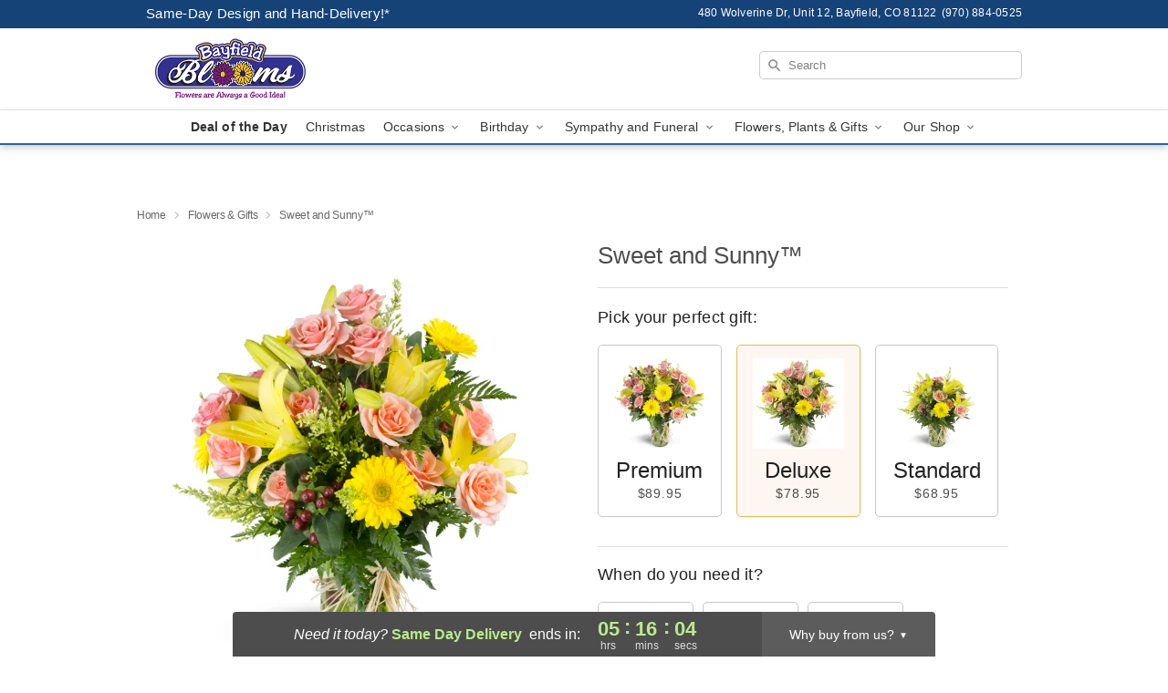

--- FILE ---
content_type: text/html; charset=UTF-8
request_url: https://www.bayfieldblooms.com/storefronts/datesClosed?fcplus=0
body_size: 382
content:
{"no_delivery_dates":["2025-01-01","2025-02-12","2025-02-13","2025-02-14","2025-05-10","2025-05-11","2025-05-26","2025-06-07","2025-06-13","2025-07-04","2025-07-12","2025-07-15","2025-08-08","2025-09-01","2025-09-05","2025-09-15","2025-09-27","2025-10-10","2025-10-11","2025-11-27","2025-12-07","2025-12-14","2025-12-21","2025-12-25","2025-12-28","2026-01-01","2026-01-04","2026-01-11","2026-01-18","2026-01-25","2026-02-01","2026-02-08","2026-02-15","2026-02-22","2026-03-01","2026-03-08","2026-03-15","2026-03-22","2026-03-29"],"no_pickup_dates":["2025-01-01","2025-02-12","2025-02-13","2025-05-10","2025-05-11","2025-05-26","2025-06-07","2025-06-13","2025-07-01","2025-07-04","2025-07-12","2025-07-15","2025-08-08","2025-09-01","2025-09-05","2025-09-15","2025-09-27","2025-10-10","2025-10-11","2025-10-28","2025-11-27","2025-12-07","2025-12-14","2025-12-21","2025-12-25","2025-12-28","2026-01-01","2026-01-04","2026-01-11","2026-01-18","2026-01-25","2026-02-01","2026-02-08","2026-02-15","2026-02-22","2026-03-01","2026-03-08","2026-03-15","2026-03-22","2026-03-29"],"delivery_cutoff_difference":{"y":0,"m":0,"d":0,"h":5,"i":16,"s":7,"weekday":0,"weekday_behavior":0,"first_last_day_of":0,"invert":1,"days":0,"special_type":0,"special_amount":0,"have_weekday_relative":0,"have_special_relative":0},"pickup_cutoff_difference":{"y":0,"m":0,"d":0,"h":8,"i":16,"s":7,"weekday":0,"weekday_behavior":0,"first_last_day_of":0,"invert":1,"days":0,"special_type":0,"special_amount":0,"have_weekday_relative":0,"have_special_relative":0},"pickup_cutoff":"5:00 PM MDT","delivery_cutoff":"2:00 PM MDT","delivery_today":true,"pickup_today":true,"pickup_disabled":false,"delivery_disabled":false,"delivery_cutoff_diff_next":{"y":0,"m":0,"d":1,"h":5,"i":16,"s":7,"weekday":0,"weekday_behavior":0,"first_last_day_of":0,"invert":1,"days":1,"special_type":0,"special_amount":0,"have_weekday_relative":0,"have_special_relative":0},"delivery_next_100hr":true}

--- FILE ---
content_type: image/svg+xml
request_url: https://res.cloudinary.com/ufn/image/upload/v1763573033/lovingly-logos/LovinglyFlorists-Logo-Registered-Primary-Dark_1.svg
body_size: 7998
content:
<svg width="168" height="55" viewBox="0 0 168 55" fill="none" xmlns="http://www.w3.org/2000/svg">
<g clip-path="url(#clip0_6734_10929)">
<path d="M47.3552 21.4839C46.8271 21.4839 46.4583 21.3678 46.2426 21.1417C46.027 20.9125 45.9176 20.5514 45.9176 20.0584V2.04101C45.9176 1.40358 45.7676 0.904323 45.4675 0.543222C45.1675 0.182121 44.7112 0 44.1017 0C43.4923 0 43.011 0.178981 42.6985 0.543222C42.3859 0.904323 42.2328 1.40358 42.2328 2.04101V20.2028C42.2328 21.6472 42.5953 22.7776 43.3204 23.5972C44.0455 24.4167 45.2206 24.8249 46.8521 24.8249C47.4865 24.8249 47.9772 24.6585 48.3272 24.3288C48.6741 23.9991 48.8492 23.5438 48.8492 22.966C48.8492 22.4479 48.7116 22.0711 48.4366 21.8356C48.1616 21.6001 47.8022 21.4839 47.3584 21.4839H47.3552Z" fill="#14385F"/>
<path d="M144.235 21.4839C143.707 21.4839 143.338 21.3678 143.122 21.1417C142.907 20.9125 142.797 20.5514 142.797 20.0584V2.04101C142.797 1.40358 142.647 0.904323 142.347 0.543222C142.047 0.182121 141.591 0 140.981 0C140.372 0 139.891 0.178981 139.578 0.543222C139.266 0.904323 139.112 1.40358 139.112 2.04101V20.2028C139.112 21.6472 139.475 22.7776 140.2 23.5972C140.925 24.4167 142.1 24.8249 143.732 24.8249C144.366 24.8249 144.857 24.6585 145.207 24.3288C145.554 23.9991 145.729 23.5438 145.729 22.966C145.729 22.4479 145.591 22.0711 145.316 21.8356C145.041 21.6001 144.682 21.4839 144.238 21.4839H144.235Z" fill="#14385F"/>
<path d="M63.8196 8.18603C62.5382 7.44498 61.0631 7.07446 59.3973 7.07446C57.7314 7.07446 56.3157 7.44498 55.0374 8.18603C53.7623 8.92707 52.7684 9.97269 52.0558 11.3198C51.3432 12.6668 50.9869 14.2274 50.9869 15.9984C50.9869 17.7693 51.3432 19.3048 52.0558 20.6487C52.7684 21.9927 53.7623 23.032 55.0374 23.773C56.3125 24.5141 57.7658 24.8846 59.3973 24.8846C61.0287 24.8846 62.5351 24.5141 63.8196 23.773C65.101 23.032 66.0949 21.9895 66.8043 20.6393C67.5107 19.2922 67.8638 17.7442 67.8638 15.9984C67.8638 14.2525 67.5107 12.67 66.8043 11.3198C66.098 9.97269 65.1041 8.92707 63.8196 8.18603ZM63.5946 18.9563C63.2289 19.7884 62.6914 20.4258 61.985 20.8717C61.2787 21.3175 60.413 21.5405 59.3973 21.5405C58.3815 21.5405 57.5721 21.3175 56.872 20.8717C56.1719 20.4258 55.6343 19.7884 55.2624 18.9563C54.8905 18.1242 54.7061 17.1382 54.7061 15.9952C54.7061 14.8523 54.8936 13.8443 55.2624 13.0059C55.6343 12.1707 56.1719 11.527 56.872 11.0811C57.5721 10.6352 58.4159 10.4123 59.3973 10.4123C60.3786 10.4123 61.2787 10.6352 61.985 11.0811C62.6914 11.527 63.2289 12.1676 63.5946 13.0059C63.9603 13.8443 64.1415 14.8397 64.1415 15.9952C64.1415 17.1508 63.9571 18.1242 63.5946 18.9563Z" fill="#14385F"/>
<path d="M86.1784 7.41677C85.8908 7.23779 85.5595 7.14673 85.1908 7.14673C84.822 7.14673 84.5001 7.25977 84.1938 7.47957C83.8875 7.70251 83.6343 8.02907 83.4312 8.46239L78.44 19.4964L73.4207 8.46239C73.2425 8.04163 72.9988 7.71507 72.6925 7.48899C72.3862 7.25977 72.0549 7.14673 71.6955 7.14673C71.3361 7.14673 70.9954 7.23779 70.7079 7.41677C70.4204 7.59575 70.2016 7.82183 70.0516 8.09501C69.9015 8.36505 69.8265 8.63509 69.8265 8.89885C69.8265 9.22541 69.939 9.6399 70.1672 10.1454L76.3148 23.4528C76.5304 23.8861 76.8211 24.219 77.1867 24.445C77.5524 24.6743 77.9681 24.7873 78.4369 24.7873C78.9057 24.7873 79.3182 24.6774 79.6776 24.4545C80.0371 24.2315 80.3308 23.8987 80.559 23.4528L86.7253 10.1454C86.9409 9.6399 87.0472 9.22541 87.0472 8.89885C87.0472 8.63509 86.9753 8.36505 86.8316 8.09501C86.6878 7.82497 86.4722 7.59889 86.1846 7.41677H86.1784Z" fill="#14385F"/>
<path d="M93.0666 0.712762C92.7853 0.555761 92.4666 0.474121 92.1134 0.474121C91.7602 0.474121 91.4414 0.552621 91.157 0.712762C90.8758 0.872902 90.6601 1.09584 90.507 1.38158C90.3538 1.67047 90.2788 1.99703 90.2788 2.36441C90.2788 2.73179 90.3569 3.03951 90.507 3.32211C90.6601 3.60471 90.8758 3.82451 91.157 3.98465C91.4383 4.14479 91.7571 4.22329 92.1134 4.22329C92.4697 4.22329 92.7728 4.14479 93.0604 3.98465C93.3479 3.82765 93.5698 3.60471 93.7261 3.32211C93.8823 3.03951 93.9636 2.71923 93.9636 2.36441C93.9636 2.00959 93.8855 1.67047 93.7261 1.38158C93.5698 1.09584 93.3479 0.872902 93.0666 0.712762Z" fill="#14385F"/>
<path d="M92.1102 7.14669C91.4883 7.14669 91.0257 7.32568 90.7257 7.68992C90.4257 8.05102 90.2756 8.56284 90.2756 9.22538V22.7149C90.2756 23.3774 90.4257 23.8892 90.7257 24.2503C91.0257 24.6114 91.4851 24.7935 92.1102 24.7935C92.7353 24.7935 93.1978 24.6146 93.5041 24.2503C93.8104 23.8892 93.9635 23.3774 93.9635 22.7149V9.22224C93.9635 8.5597 93.8104 8.04788 93.5041 7.68678C93.1978 7.32568 92.7353 7.14355 92.1102 7.14355V7.14669Z" fill="#14385F"/>
<path d="M111.397 8.15777C110.344 7.43556 109.025 7.07446 107.443 7.07446H107.259C105.512 7.07446 104.052 7.43556 102.886 8.15777C102.677 8.28651 102.483 8.42781 102.296 8.57539C102.121 7.6271 101.539 7.14668 100.542 7.14668C99.9205 7.14668 99.458 7.32566 99.1579 7.6899C98.8579 8.05101 98.7079 8.56911 98.7079 9.24421V22.7525C98.7079 24.1122 99.3173 24.7935 100.542 24.7935C101.768 24.7935 102.358 24.1122 102.358 22.7525V16.124C102.358 14.8711 102.49 13.8318 102.752 12.9997C103.015 12.1676 103.458 11.5301 104.083 11.0843C104.705 10.6384 105.552 10.4154 106.618 10.4154C107.684 10.4154 108.528 10.6384 109.153 11.0843C109.775 11.5301 110.219 12.1644 110.484 12.9902C110.747 13.8161 110.878 14.8585 110.878 16.124V22.7149C110.878 23.3774 111.028 23.8892 111.328 24.2503C111.628 24.6114 112.084 24.7935 112.694 24.7935C113.303 24.7935 113.778 24.6146 114.078 24.2503C114.378 23.8892 114.528 23.3774 114.528 22.7149V15.9073C114.528 14.1018 114.272 12.5412 113.756 11.2224C113.241 9.90361 112.456 8.88311 111.403 8.16091H111.397V8.15777Z" fill="#14385F"/>
<path d="M134.109 7.46379C134.109 7.46379 134.099 7.45437 134.093 7.45123C134.024 7.40413 133.946 7.36645 133.868 7.32877C133.837 7.31307 133.809 7.29423 133.774 7.27853C133.702 7.25027 133.621 7.23457 133.543 7.21573C133.493 7.20317 133.449 7.18747 133.399 7.17805C133.265 7.15607 133.121 7.14351 132.968 7.14351H132.946C132.334 7.14665 131.883 7.32563 131.593 7.67417C131.533 7.74639 131.487 7.82803 131.44 7.91281C131.43 7.93165 131.415 7.94735 131.405 7.96619C131.393 7.99131 131.383 8.02271 131.371 8.05097C131.299 8.20483 131.249 8.37753 131.212 8.56907C131.024 8.42149 130.83 8.28019 130.624 8.15459C129.458 7.43239 128.002 7.07129 126.252 7.07129H126.067C125.026 7.07129 124.101 7.23143 123.292 7.54229C122.832 7.70557 122.398 7.91281 121.989 8.16401C120.801 8.89249 119.892 9.93184 119.257 11.2789C118.623 12.626 118.304 14.1991 118.304 15.9921C118.304 17.785 118.619 19.3173 119.257 20.6613C119.892 22.0052 120.804 23.0414 121.989 23.7761C122.348 23.9991 122.729 24.1843 123.129 24.3382C123.979 24.693 124.958 24.8783 126.07 24.8783H126.255C128.002 24.8783 129.461 24.5172 130.627 23.795C130.808 23.6819 130.98 23.5595 131.149 23.4339C131.112 24.6962 130.896 25.7324 130.499 26.5425C130.061 27.4343 129.418 28.0874 128.567 28.5019C127.717 28.9163 126.655 29.1236 125.386 29.1236C124.536 29.1236 123.811 29.0262 123.211 28.8347C122.611 28.6432 122.017 28.3763 121.432 28.0403C121.385 28.0152 121.339 27.99 121.298 27.9586C121.257 27.9272 121.21 27.9021 121.164 27.877C121.139 27.8644 121.12 27.8519 121.101 27.8393C121.082 27.8268 121.067 27.8142 121.057 27.8016C120.879 27.7169 120.72 27.6572 120.582 27.6195C120.445 27.585 120.285 27.5661 120.107 27.5661C119.82 27.5661 119.566 27.6446 119.345 27.8016C119.123 27.9586 118.954 28.1565 118.841 28.3982C118.726 28.64 118.67 28.8912 118.67 29.1581C118.67 29.425 118.732 29.6919 118.857 29.9337C118.982 30.1755 119.195 30.4078 119.495 30.6371C120.176 31.1552 121.004 31.5885 121.976 31.937C122.945 32.2856 124.086 32.4614 125.392 32.4614C128.399 32.4614 130.721 31.645 132.355 30.0153C133.99 28.3825 134.809 25.9741 134.809 22.7839V22.7494V9.2065C134.809 8.61931 134.687 8.16715 134.459 7.83431C134.362 7.68987 134.252 7.56427 134.118 7.46693H134.109V7.46379ZM124.104 11.0842C124.786 10.6383 125.608 10.4154 126.567 10.4154C127.527 10.4154 128.349 10.6383 129.039 11.0842C129.727 11.5301 130.252 12.1738 130.611 13.0153C130.943 13.7941 131.115 14.7047 131.14 15.7377C131.14 15.8194 131.146 15.8947 131.146 15.9764C131.146 16.0925 131.14 16.2056 131.137 16.3186C131.105 17.3109 130.933 18.1901 130.611 18.9374C130.252 19.7695 129.727 20.4101 129.039 20.8622C128.349 21.3144 127.527 21.5405 126.567 21.5405C125.608 21.5405 124.789 21.3144 124.104 20.8622C123.42 20.4101 122.904 19.7726 122.548 18.9468C122.195 18.1241 122.017 17.1382 122.017 15.9952C122.017 14.8522 122.195 13.8443 122.548 13.0059C122.901 12.1707 123.42 11.527 124.104 11.0811V11.0842Z" fill="#14385F"/>
<path d="M162.668 7.42619C162.387 7.24093 162.052 7.14673 161.671 7.14673C161.312 7.14673 160.98 7.25977 160.674 7.47957C160.368 7.69937 160.127 8.02907 159.946 8.46239L155.255 19.1384L150.385 8.46239C150.182 8.02907 149.926 7.70251 149.623 7.47957C149.317 7.25663 148.985 7.14673 148.626 7.14673C148.266 7.14673 147.929 7.24093 147.648 7.42619C147.366 7.61145 147.148 7.83753 146.991 8.10443C146.835 8.36819 146.757 8.62253 146.757 8.86431C146.757 9.20029 146.863 9.61792 147.079 10.1109L153.323 23.5407L153.155 23.9238C152.604 25.1986 152.067 26.2191 151.545 26.9853C151.023 27.7483 150.451 28.4077 149.829 28.9635C149.804 28.9761 149.782 28.9918 149.757 29.0075C149.732 29.0263 149.71 29.042 149.685 29.0514C149.373 29.3152 149.145 29.5852 148.995 29.8553C148.845 30.1253 148.77 30.4425 148.77 30.8036C148.77 31.0202 148.835 31.2557 148.967 31.5069C149.098 31.7581 149.298 31.9685 149.56 32.1286C149.823 32.2919 150.123 32.3736 150.46 32.3736C150.964 32.3736 151.467 32.1977 151.97 31.8492C152.833 31.2589 153.636 30.3859 154.38 29.2304C155.124 28.0749 155.824 26.7561 156.483 25.2771L163.224 10.1078C163.44 9.687 163.549 9.28193 163.549 8.89885C163.549 8.63509 163.474 8.36819 163.324 8.10443C163.174 7.84067 162.959 7.61459 162.677 7.42619H162.668Z" fill="#14385F"/>
<path d="M30.7535 9.39739V4.96369V4.67481C30.7597 4.41419 30.7347 4.15043 30.6816 3.89609C30.6597 3.80503 30.6316 3.71397 30.6003 3.62291L30.5785 3.56325C30.4941 3.33717 30.3816 3.12365 30.244 2.92268C29.9628 2.51448 29.5815 2.18164 29.1408 1.9587L26.6374 0.558257L26.3186 0.382417C25.4529 -0.104285 24.3996 -0.104285 23.5308 0.376137L23.5183 0.382417L15.4893 4.89147L15.383 4.95427L7.2446 0.385557L7.23209 0.379277C6.36325 -0.101145 5.31 -0.098005 4.44428 0.385557L4.10674 0.564537L1.62209 1.96184C1.17829 2.18164 0.797 2.51134 0.515719 2.91954C0.378203 3.11737 0.265691 3.33403 0.181306 3.56011L0.159429 3.61977C0.128175 3.71397 0.100047 3.80503 0.0781697 3.90551C0.0219134 4.15671 3.59273e-05 4.41733 3.59273e-05 4.67481V4.96055V9.31575V12.8483V14.7762C-0.0155908 15.4859 0.228186 16.1767 0.684487 16.7168L0.725117 16.7638C0.787624 16.8361 0.853256 16.902 0.922014 16.968C1.11891 17.1407 1.33143 17.2914 1.56271 17.417L1.81274 17.5583L13.1703 23.9168C15.2767 25.0943 15.4768 25.1006 17.5801 23.9168L28.9376 17.5457L29.1877 17.4044C29.4189 17.282 29.6315 17.1312 29.8284 16.9554C29.8971 16.8895 29.9628 16.8235 30.0253 16.7513L30.0659 16.7042C30.5441 16.1358 30.791 15.4042 30.7503 14.66V12.8483V9.39425H30.7535V9.39739Z" fill="#FBD0D3"/>
<path d="M0.381268 3.13696C0.303134 3.27198 0.234376 3.41328 0.17812 3.56086L0.156242 3.62052C0.124989 3.71472 0.0968607 3.80578 0.0749833 3.90627C0.0218523 4.15747 -2.51077e-05 4.41809 -2.51077e-05 4.67557V14.777C-0.0156519 15.4866 0.228125 16.1774 0.684427 16.7175L0.725056 16.7646C0.787563 16.8368 0.853195 16.9028 0.921953 16.9687C1.11885 17.1414 1.33137 17.2921 1.56265 17.4177L1.81268 17.559L13.1702 23.9175C14.2234 24.5079 14.8016 24.803 15.3767 24.803V11.5522L0.381268 3.13696Z" fill="#F16279"/>
<path d="M30.3753 3.13696C30.4534 3.27198 30.5221 3.41328 30.5784 3.56086L30.6003 3.62052C30.6315 3.71472 30.6597 3.80578 30.6815 3.90627C30.7347 4.16061 30.7597 4.41809 30.7565 4.67871V14.7801C30.7722 15.4898 30.5284 16.1806 30.0721 16.7206L30.0315 16.7677C29.969 16.84 29.9033 16.9059 29.8346 16.9718C29.6377 17.1445 29.4251 17.2953 29.1939 17.4209L28.9438 17.5622L17.5863 23.9207C16.5331 24.511 15.9549 24.8062 15.3798 24.8062V11.5553L30.3753 3.13696Z" fill="#F6A3AB"/>
<path d="M167.806 8.12012C167.675 7.89404 167.5 7.71506 167.278 7.58946C167.053 7.45758 166.806 7.39478 166.534 7.39478C166.262 7.39478 166.015 7.45758 165.79 7.58946C165.565 7.7182 165.387 7.89718 165.262 8.12012C165.131 8.3462 165.068 8.59426 165.068 8.86744C165.068 9.14062 165.131 9.38868 165.262 9.61476C165.393 9.84084 165.568 10.0198 165.79 10.1454C166.015 10.2773 166.262 10.3401 166.534 10.3401C166.806 10.3401 167.053 10.2773 167.278 10.1454C167.503 10.0167 167.681 9.8377 167.806 9.61476C167.937 9.38868 168 9.14062 168 8.86744C168 8.59426 167.934 8.3462 167.806 8.12012ZM167.425 9.4138C167.341 9.5708 167.225 9.6964 167.069 9.78432C166.915 9.87538 166.737 9.91934 166.531 9.91934C166.325 9.91934 166.15 9.87224 165.993 9.78432C165.84 9.6964 165.722 9.5708 165.637 9.4138C165.553 9.2568 165.512 9.07468 165.512 8.8643C165.512 8.65392 165.553 8.47494 165.637 8.3148C165.722 8.1578 165.837 8.0322 165.993 7.94428C166.147 7.85322 166.325 7.80926 166.531 7.80926C166.737 7.80926 166.912 7.85636 167.069 7.94428C167.225 8.0322 167.341 8.1578 167.425 8.3148C167.509 8.4718 167.55 8.65392 167.55 8.8643C167.55 9.07468 167.509 9.25366 167.425 9.4138Z" fill="#14385F"/>
<path d="M166.9 9.05579C166.925 9.04323 166.953 9.03695 166.975 9.02125C167.094 8.93961 167.15 8.80773 167.15 8.63817C167.15 8.45291 167.1 8.30846 166.994 8.21426C166.887 8.12006 166.731 8.06982 166.525 8.06982H166.181C166.106 8.06982 166.056 8.08866 166.025 8.13262C165.99 8.17344 165.975 8.2331 165.975 8.3116V9.37921C165.975 9.45457 165.99 9.51423 166.025 9.55505C166.059 9.59901 166.112 9.61785 166.181 9.61785C166.256 9.62099 166.306 9.59901 166.337 9.55819C166.372 9.51423 166.387 9.45771 166.387 9.38235V9.14685H166.462L166.75 9.50795C166.787 9.55191 166.815 9.58017 166.844 9.59587C166.872 9.61157 166.906 9.62099 166.95 9.62099C167.012 9.62413 167.062 9.60529 167.103 9.56133C167.144 9.51737 167.162 9.47341 167.162 9.42945C167.162 9.36665 167.144 9.31641 167.103 9.27559L166.9 9.06207V9.05579ZM166.384 8.44663H166.531C166.594 8.44663 166.644 8.45919 166.678 8.49059C166.712 8.52199 166.728 8.55339 166.728 8.60991C166.728 8.66643 166.712 8.70411 166.678 8.73551C166.644 8.76691 166.594 8.78261 166.531 8.78261H166.384V8.44977V8.44663Z" fill="#14385F"/>
<path d="M111.394 38.5498C111.372 38.1573 110.966 37.9029 110.456 37.9312L106.424 38.151C107.631 35.0455 108.475 33.2243 109.403 31.4785C111.009 28.4735 112.85 26.9537 113.635 26.9098C113.869 26.8972 113.994 27.0103 114.006 27.2458C114.028 27.6414 114.319 27.9397 114.788 27.9146C115.338 27.8832 115.894 27.2615 115.844 26.3571C115.804 25.6098 114.947 25.0226 113.694 25.0917C111.853 25.1922 109.09 27.8675 107.424 31.1927C105.94 34.2323 105.321 35.8839 104.427 38.2609L103.527 38.3111C102.824 38.3457 102.493 38.757 102.53 39.4667C102.558 39.9754 102.84 40.1198 103.702 40.0727C102.477 43.6115 101.064 49.4488 101.224 52.4381C101.293 53.6972 101.861 54.0614 102.449 54.03C103.074 53.9955 103.355 53.3487 103.333 52.9562C103.302 52.4035 103.015 52.1429 102.993 51.7504C102.849 49.0751 104.296 43.8281 105.809 39.8403C107.446 39.5923 109.084 39.4259 110.69 39.3379C111.044 39.3191 111.416 38.9831 111.394 38.5498Z" fill="#E9758A"/>
<path d="M137.75 37.9563C137.697 36.9735 137.043 36.4962 136.181 36.5433C135.162 36.5967 133.781 37.9344 132.265 39.6739C132.568 38.7508 132.837 37.8684 132.821 37.5921H132.818C132.793 37.1556 132.427 36.8981 131.918 36.9264C131.29 36.9609 131.049 37.567 130.79 38.6063C130.777 38.6566 130.765 38.7131 130.752 38.7696C130.546 38.8889 130.327 39.0302 130.155 39.1181C129.464 39.4698 128.814 39.7807 127.836 39.8341C127.445 39.856 127.28 38.958 127.264 38.6817V38.688C127.23 38.0191 126.486 37.3095 124.958 37.3911C123.561 37.4665 122.026 38.5341 120.929 40.0727C120.623 40.3176 120.31 40.7478 120.013 41.1654C118.779 43.0463 116.032 45.9979 114.466 46.0827C113.722 46.1235 113.263 45.596 113.209 44.6132C113.166 43.7873 113.597 41.5956 114.166 40.4589C116.15 38.6942 117.941 36.939 119.985 34.0282C122.607 30.257 123.029 27.8267 122.967 26.6868C122.923 25.861 122.254 25.1074 121.314 25.1577C119.082 25.277 117.426 27.3023 115.291 31.4408C113.3 35.3376 111.006 41.6176 111.184 44.9209C111.287 46.808 112.719 47.8756 114.285 47.7908C115.81 47.7061 117.785 46.0136 119.429 44.2018C119.416 44.4248 119.416 44.6477 119.429 44.8706C119.523 46.6416 120.707 47.4831 121.882 47.4203C124.664 47.2696 126.264 44.1453 127.039 41.7746C127.411 41.7526 128.874 41.605 130.068 41.0241C129.918 41.4669 129.755 41.9379 129.58 42.4214C129.03 43.9098 128.571 45.552 128.592 45.9853C128.624 46.538 129.196 46.9399 129.664 46.9148C129.899 46.9022 130.211 46.1361 130.483 45.3322C130.79 44.4467 131.174 43.5581 131.499 43.0274C132.69 41.0681 135.068 38.5341 135.578 38.5058C135.775 38.4964 135.818 38.5718 135.825 38.6911C135.837 38.8889 135.59 39.4133 135.609 39.7681C135.634 40.2391 136.003 40.5343 136.434 40.5123C137.568 40.4526 137.822 39.294 137.75 37.9563ZM116.826 32.2258H116.829C117.476 30.907 118.104 29.8802 118.666 29.0984C118.673 28.8534 118.729 28.6179 118.835 28.395C118.948 28.1532 119.116 27.9554 119.338 27.7984C119.529 27.6634 119.748 27.588 119.988 27.5723C120.32 27.2772 120.576 27.1327 120.717 27.1233C120.988 27.1076 121.113 27.2206 121.126 27.4561C121.17 28.282 120.482 30.0937 118.554 32.9606C117.063 35.2088 115.51 36.9515 114.76 37.6235C114.947 36.7474 115.375 35.1837 116.826 32.2258ZM122.229 45.8221C121.835 45.8409 121.382 45.4327 121.351 44.8424C121.223 42.4434 123.229 39.6111 124.792 39.4478C124.726 39.6865 124.664 40.0068 124.676 40.2423C124.701 40.6787 125.117 41.1277 125.355 41.156C125.408 42.1388 123.679 45.7436 122.229 45.8221Z" fill="#E9758A"/>
<path d="M142.607 34.3202C143.116 34.2919 144.141 33.6074 144.085 32.5838C144.035 31.6386 143.55 31.4282 143.082 31.4534C142.219 31.5005 141.635 32.3231 141.669 32.9511C141.7 33.5415 141.981 34.3547 142.607 34.3202Z" fill="#E9758A"/>
<path d="M151.536 37.2876C151.489 36.4617 150.595 35.8777 149.851 35.9185C148.323 36.0002 145.876 37.5231 145.322 39.3129C145.197 39.473 145.076 39.6457 144.954 39.8153C143.719 41.6961 141.044 44.5253 139.987 44.5818C139.634 44.6006 139.422 44.2584 139.406 43.9821C139.362 43.1971 140.312 40.4213 141.35 38.5122C141.566 38.1448 141.825 37.8528 141.797 37.3033C141.772 36.7914 141.322 36.5026 140.775 36.5308C140.225 36.5591 139.869 37.2091 139.441 38.0223C139.159 38.6283 137.368 42.5942 137.462 44.3243C137.537 45.6996 138.475 46.359 139.297 46.3151C141.066 46.2209 143.894 43.4985 145.713 41.2503C146.013 41.5548 146.407 41.7809 146.801 41.963H146.798C147.404 42.2456 148.129 42.6005 148.166 43.3101C148.201 43.9789 147.726 44.6352 146.982 44.676C146.357 44.7105 145.985 44.4122 145.957 43.8627C145.929 43.3101 145.526 43.1374 145.094 43.1594C144.547 43.1908 144.179 43.6429 144.21 44.2333C144.263 45.2161 145.335 46.1455 146.823 46.0639C149.132 45.9414 150.267 44.3777 150.192 43.0024C150.11 41.5046 148.945 41.0179 148.101 40.6285C147.62 40.4182 147.21 40.123 147.195 39.809C147.141 38.8262 148.845 37.6298 149.354 37.6016C149.589 37.589 149.71 37.702 149.72 37.859C149.739 38.173 149.323 38.5122 149.345 38.9047C149.376 39.4542 149.704 39.7116 150.251 39.6834C151.114 39.6394 151.586 38.1919 151.536 37.2876Z" fill="#E9758A"/>
<path d="M156.683 34.3673C157.721 33.956 158.955 33.576 159.74 33.5321C160.212 33.507 160.571 33.6451 160.58 33.8021C160.59 33.9999 160.521 34.1601 160.53 34.3579C160.543 34.5934 160.674 34.8226 161.143 34.7975C161.731 34.763 162.309 33.8272 162.265 33.0391C162.218 32.1348 161.493 31.78 160.043 31.8585C159.258 31.8993 158.486 32.1002 157.83 32.3326C158.821 30.3073 159.024 29.7044 159.552 29.2805C160.302 28.6086 160.443 28.2851 160.415 27.7733C160.384 27.183 160.093 26.8847 159.387 26.9224C158.799 26.9538 158.355 27.453 157.74 28.4327C157.083 29.4155 156.527 30.7469 155.286 33.2212C154.939 33.3562 154.549 33.419 154.236 33.4347H154.239C153.77 33.463 153.439 33.1647 153.048 33.1867C152.345 33.2244 151.979 33.7582 152.014 34.3862C152.048 35.0142 152.495 35.2654 154.374 35.1649C152.798 38.7633 151.12 43.3509 151.233 45.4359C151.292 46.538 151.711 47.0655 152.417 47.0278C153.005 46.9964 153.327 46.4281 153.308 46.0733C153.292 45.8346 152.998 45.4578 152.98 45.103C152.87 43.0966 154.699 38.3803 156.683 34.3673Z" fill="#E9758A"/>
<path d="M162.771 36.6784C162.724 35.8526 161.831 35.2686 161.087 35.3094C159.324 35.4036 156.333 37.4195 156.446 39.5453C156.499 40.4904 157.271 41.0022 158.036 41.3539C158.643 41.6365 159.368 41.9913 159.405 42.701C159.44 43.3698 158.965 44.0261 158.221 44.0669C157.596 44.1014 157.224 43.8063 157.196 43.2536C157.168 42.701 156.764 42.5283 156.333 42.5502C155.786 42.5816 155.417 43.0338 155.449 43.6241C155.502 44.607 156.574 45.5364 158.061 45.4548C160.371 45.3323 161.506 43.7686 161.431 42.3932C161.349 40.8955 160.184 40.4088 159.34 40.0194C158.858 39.809 158.449 39.5139 158.433 39.1999C158.38 38.217 160.084 37.0207 160.593 36.9924C160.827 36.9799 160.949 37.0929 160.959 37.2499C160.977 37.5639 160.562 37.903 160.584 38.2955C160.615 38.845 160.943 39.1025 161.49 39.0743C162.353 39.0303 162.824 37.5828 162.774 36.6784H162.771Z" fill="#E9758A"/>
</g>
<defs>
<clipPath id="clip0_6734_10929">
<rect width="168" height="54.0302" fill="white"/>
</clipPath>
</defs>
</svg>


--- FILE ---
content_type: image/svg+xml
request_url: https://res.cloudinary.com/ufn/image/upload/v1682476618/Shop-ProductPage-Payment-Icons-FullColor_m3lujm.svg
body_size: 9830
content:
<svg xmlns="http://www.w3.org/2000/svg" xmlns:xlink="http://www.w3.org/1999/xlink" width="192.899" height="17.533" viewBox="0 0 192.899 17.533">
  <defs>
    <radialGradient id="radial-gradient" cx="-70.802" cy="-50.849" r="0.506" gradientTransform="translate(-1.511 0) scale(0.978 1)" gradientUnits="objectBoundingBox">
      <stop offset="0.006" stop-color="#ffead9"/>
      <stop offset="0.107" stop-color="#fee4d0"/>
      <stop offset="0.271" stop-color="#fcd4b7"/>
      <stop offset="0.479" stop-color="#fabb8f"/>
      <stop offset="0.722" stop-color="#f69758"/>
      <stop offset="0.992" stop-color="#f26b13"/>
      <stop offset="1" stop-color="#f26a11"/>
    </radialGradient>
  </defs>
  <g id="Group_14472" data-name="Group 14472" transform="translate(-926.602 -676.233)">
    <g id="Group_98" data-name="Group 98" transform="translate(926.602 676.234)">
      <rect id="Rectangle_272" data-name="Rectangle 272" width="28" height="17.5" rx="2" transform="translate(0 0)" fill="#f7f8f9"/>
      <g id="Group_97" data-name="Group 97" transform="translate(3.955 5.491)">
        <g id="Group_96" data-name="Group 96">
          <path id="Path_793" data-name="Path 793" d="M90.977,389.582H89.337l1.024-6.3H92Z" transform="translate(-82.267 -383.173)" fill="#0056a4"/>
          <path id="Path_794" data-name="Path 794" d="M68.6,383.285l-1.563,4.331-.185-.932h0l-.552-2.832a.7.7,0,0,0-.777-.567H62.942l-.03.107a6.122,6.122,0,0,1,1.715.72l1.424,5.47h1.708l2.608-6.3Z" transform="translate(-62.912 -383.173)" fill="#0056a4"/>
          <path id="Path_795" data-name="Path 795" d="M120.533,389.582h1.5l-1.312-6.3h-1.318a.754.754,0,0,0-.757.469l-2.445,5.828h1.709l.342-.935h2.084Zm-1.8-2.227L119.59,385l.485,2.357Z" transform="translate(-101.947 -383.173)" fill="#0056a4"/>
          <path id="Path_796" data-name="Path 796" d="M103.907,384.491l.234-1.352a4.738,4.738,0,0,0-1.474-.274c-.814,0-2.746.356-2.746,2.085,0,1.627,2.268,1.647,2.268,2.5s-2.034.7-2.705.163l-.243,1.413a4.59,4.59,0,0,0,1.851.356c1.118,0,2.807-.579,2.807-2.155,0-1.637-2.288-1.79-2.288-2.5S103.206,384.105,103.907,384.491Z" transform="translate(-89.52 -382.865)" fill="#0056a4"/>
        </g>
        <path id="Path_797" data-name="Path 797" d="M66.855,386.684l-.552-2.832a.7.7,0,0,0-.777-.567H62.942l-.03.107a6.353,6.353,0,0,1,2.433,1.221A4.906,4.906,0,0,1,66.855,386.684Z" transform="translate(-62.912 -383.173)" fill="#fc9220"/>
      </g>
    </g>
    <g id="Group_100" data-name="Group 100" transform="translate(958.602 676.234)">
      <rect id="Rectangle_273" data-name="Rectangle 273" width="28" height="17.5" rx="2" transform="translate(0 0)" fill="#f7f8f9"/>
      <g id="Group_99" data-name="Group 99" transform="translate(3.941 2.729)">
        <path id="Path_798" data-name="Path 798" d="M261.363,384.583l.31-.008.307-.022.3-.038.3-.053.29-.067.287-.081.28-.1.274-.108.268-.122.26-.132.252-.146.246-.156.236-.168.227-.179.22-.189.209-.2.2-.209.189-.22.179-.227.169-.236.157-.246.146-.252.132-.26.122-.268.108-.275.1-.28.082-.286.067-.291.053-.3.039-.3.023-.307.008-.311-.008-.309-.023-.3-.039-.3-.053-.295-.067-.29-.082-.285-.1-.28-.108-.272-.122-.266-.132-.26-.146-.25-.157-.246-.169-.236-.179-.225-.189-.219-.2-.209-.209-.2-.22-.189-.227-.179-.236-.168-.246-.157-.252-.144-.26-.132-.268-.122-.274-.108-.28-.1-.287-.081-.29-.067-.3-.053-.3-.039-.307-.023-.31-.008-.309.008-.307.023-.3.039-.3.053-.29.067-.286.081-.279.1-.274.108-.266.122-.258.132-.252.144-.244.157-.235.168-.228.179-.217.189-.209.2-.2.209-.189.219-.179.225-.166.236-.157.246-.144.25-.134.26-.12.266-.108.272-.093.28-.082.285-.067.29-.053.295-.038.3-.023.3-.008.309.008.311.023.307.038.3.053.3.067.291.082.286.093.28.108.275.12.268.134.26.144.252.157.246.166.236.179.227.189.22.2.209.209.2.217.189.228.179.235.168.244.156.252.146.258.132.266.122.274.108.279.1.286.081.29.067.3.053.3.038.307.022.309.008Z" transform="translate(-247.276 -372.542)" fill="#fea11b" fill-rule="evenodd"/>
        <path id="Path_799" data-name="Path 799" d="M231.2,384.583l.308-.008.307-.022.3-.038.3-.053.29-.067.286-.081.279-.1.274-.108.266-.122.258-.132.252-.146.243-.156.236-.168.227-.179.217-.189.209-.2.2-.209.189-.22.179-.227.166-.236.157-.246.144-.252.134-.26.12-.268.108-.275.093-.28.081-.286.067-.291.053-.3.039-.3.022-.307.008-.311-.008-.309-.022-.3-.039-.3-.053-.295-.067-.29-.081-.285-.093-.28-.108-.272-.12-.266-.134-.26-.144-.25-.157-.246-.166-.236-.179-.225-.189-.219-.2-.209-.209-.2-.217-.189-.227-.179-.236-.168-.243-.157-.252-.144-.258-.132-.266-.122-.274-.108-.279-.1-.286-.081-.29-.067-.3-.053-.3-.039-.307-.023-.308-.008-.311.008-.306.023-.3.039-.3.053-.29.067-.286.081-.28.1-.274.108-.268.122-.26.132-.252.144-.246.157-.236.168-.227.179-.219.189-.209.2-.2.209-.189.219-.179.225-.169.236-.156.246-.146.25-.132.26-.122.266-.108.272-.1.28-.081.285-.067.29-.053.295-.039.3-.022.3-.008.309.008.311.022.307.039.3.053.3.067.291.081.286.1.28.108.275.122.268.132.26.146.252.156.246.169.236.179.227.189.22.2.209.209.2.219.189.227.179.236.168.246.156.252.146.26.132.268.122.274.108.28.1.286.081.29.067.3.053.3.038.306.022.311.008Z" transform="translate(-225.165 -372.542)" fill="#e30023" fill-rule="evenodd"/>
        <path id="Path_800" data-name="Path 800" d="M260.129,380.278h3.2v-.327H260.4l-.276.327Z" transform="translate(-250.774 -377.969)" fill="#fea11b" fill-rule="evenodd"/>
        <path id="Path_801" data-name="Path 801" d="M258.337,382.995h3.678v-.327H258.53l-.193.327Z" transform="translate(-249.462 -379.958)" fill="#fea11b" fill-rule="evenodd"/>
        <path id="Path_802" data-name="Path 802" d="M257,385.705h4.035v-.327h-3.893l-.142.327Z" transform="translate(-248.484 -381.944)" fill="#fea11b" fill-rule="evenodd"/>
        <path id="Path_803" data-name="Path 803" d="M256.082,388.423h4.281V388.1h-4.18l-.1.327Z" transform="translate(-247.81 -383.935)" fill="#fea11b" fill-rule="evenodd"/>
        <path id="Path_804" data-name="Path 804" d="M256.336,401.555h4.149v-.327h-4.251l.1.327Z" transform="translate(-247.921 -393.553)" fill="#fea11b" fill-rule="evenodd"/>
        <path id="Path_805" data-name="Path 805" d="M257.343,404.272h3.843v-.327H257.19l.152.327Z" transform="translate(-248.622 -395.543)" fill="#fea11b" fill-rule="evenodd"/>
        <path id="Path_806" data-name="Path 806" d="M258.808,406.982h3.412v-.327H258.6l.2.327Z" transform="translate(-249.657 -397.528)" fill="#fea11b" fill-rule="evenodd"/>
        <path id="Path_807" data-name="Path 807" d="M260.8,409.694h2.819v-.329h-3.105l.286.329Z" transform="translate(-251.058 -399.513)" fill="#fea11b" fill-rule="evenodd"/>
        <path id="Path_808" data-name="Path 808" d="M255.544,391.133h4.425v-.327h-4.362l-.063.327Z" transform="translate(-247.416 -385.919)" fill="#fea11b" fill-rule="evenodd"/>
        <path id="Path_809" data-name="Path 809" d="M265.623,398.845h1.688v-.327h-1.627l-.061.327Z" transform="translate(-254.799 -391.568)" fill="#fea11b" fill-rule="evenodd"/>
        <path id="Path_810" data-name="Path 810" d="M266.125,396.129h1.553V395.8h-1.493l-.061.329Z" transform="translate(-255.166 -389.578)" fill="#fea11b" fill-rule="evenodd"/>
        <path id="Path_811" data-name="Path 811" d="M255.126,395.8h.439v.329h-.418l-.021-.329Z" transform="translate(-247.11 -389.578)" fill="#fea11b" fill-rule="evenodd"/>
        <path id="Path_812" data-name="Path 812" d="M247.4,392.919l-.028,0-.028,0-.027,0-.026,0-.025,0-.026,0-.026,0-.029,0-.028,0-.033,0-.037,0-.038,0H247l-.047,0-.053,0-.059,0-.041.006-.039.006-.035.012-.03.012-.029.014-.026.016-.021.021-.019.018-.012.022-.01.022,0,.024v.024l.006.026.008.026.016.027.021.026.04.038.049.031.057.026.061.022.065.021.067.022.067.025.065.026.061.034.057.043.051.051.043.063.033.077.02.091.008.11-.008.128-.014.1-.024.083-.033.077-.04.067-.047.059-.053.051-.057.045-.063.039-.065.03-.067.026-.069.02-.071.016-.069.013-.067.006-.067,0-.063,0h-.088l-.081,0h-.071l-.067,0-.061,0-.055,0-.049,0-.047-.006-.043,0-.038-.008-.039-.006-.034-.01-.035-.008-.032-.012-.033-.012-.035-.012.091-.449.018,0,.022.006.029.008.035.008.036.008.041.008.045.01.048.008.051.008.053.008.055.006.057.006.059,0,.06,0h.058l.059,0,.059-.012.047-.017.036-.022.029-.028.02-.029.016-.033.01-.032.008-.03,0-.059-.018-.051-.035-.041-.051-.034-.061-.03-.071-.031-.079-.029-.079-.032-.081-.036-.077-.043-.071-.053-.065-.063L246,393.4l-.037-.091-.018-.109,0-.13.01-.079.014-.075.02-.069.024-.065.033-.061.037-.053.043-.051.051-.044.059-.039.065-.033.073-.03.081-.022.092-.019.1-.014.109-.008.12,0h.075l.069,0,.063,0,.057,0,.051,0,.047,0,.04,0,.037,0,.035,0,.029.006.026,0,.025,0,.02,0,.018,0,.018,0,.016,0-.1.459Z" transform="translate(-240.199 -387.092)" fill="#fff" fill-rule="evenodd"/>
        <path id="Path_814" data-name="Path 814" d="M252.77,390.731h.563l-.083.491h.339l-.073.459-.358-.01-.195,1.133,0,.041.01.035.021.026.027.022.037.014.04.012.045.008.049,0,.045,0,.04,0,.037-.006.033-.008.026-.008.018-.006.012,0,0,0-.071.378-.014.01-.014.008-.014.008-.014.008-.014.006-.016.006-.018.006-.018.006-.02.006-.021,0-.024,0-.024,0-.026,0-.031,0-.033,0-.035,0h-.154l-.081-.006-.071-.008-.065-.012-.055-.014-.047-.018-.038-.02-.034-.025-.026-.027-.02-.028-.014-.034-.01-.035-.006-.038,0-.043v-.045l.006-.047.006-.051.388-2.215Z" transform="translate(-245.092 -385.864)" fill="#fff" fill-rule="evenodd"/>
        <path id="Path_817" data-name="Path 817" d="M271.035,391.093l-.026-.014-.026-.012-.029-.014-.03-.014-.031-.012-.034-.012-.035-.012-.036-.012-.039-.01-.039-.008-.042-.008-.043-.006-.047,0-.047,0h-.15l-.053,0-.055.006-.057.01-.057.016-.057.022-.057.028-.057.036-.055.045-.053.053-.051.065-.048.075-.045.089-.043.1-.039.114-.032.13-.013.073-.008.071,0,.071,0,.069.006.069.014.065.018.061.022.061.031.055.036.052.043.047.049.043.055.037.063.03.069.026.077.018.027.006.031.006.037,0,.041,0,.044,0h.1l.051,0,.053-.006.053-.01.051-.014.051-.016.051-.023.047-.026.043-.032.041-.037-.091.542-.013.01-.012.012-.016.014-.018.012-.022.016-.029.014-.033.014-.036.012-.047.014-.053.01-.061.008-.071.008-.079,0-.092,0-.1,0-.114-.006-.093-.01-.093-.02-.093-.03-.093-.041-.09-.049-.085-.061-.081-.071-.075-.081-.067-.092-.057-.1-.049-.114-.036-.124-.024-.136-.008-.144,0-.158.022-.169.017-.083.018-.081.021-.079.02-.075.022-.071.027-.071.027-.067.028-.063.031-.063.03-.059.035-.057.036-.053.037-.051.04-.049.04-.045.043-.043.047-.041.047-.039.049-.035.051-.033.055-.03.055-.026.057-.024.059-.023.063-.02.062-.016.065-.014.069-.012.069-.01.073-.008.073,0,.077,0,.065,0,.062,0,.061.006.061.008.057.008.055.012.053.01.049.012.047.012.041.012.039.012.032.012.029.01.024.008.018.008.012,0-.1.562Z" transform="translate(-257.245 -385.613)" fill="#fff" fill-rule="evenodd"/>
        <path id="Path_819" data-name="Path 819" d="M290.3,393.424h-.563l.041-.225v-.021l-.033.041-.035.036-.034.033-.037.029-.037.026-.037.022-.037.018-.039.018-.038.014-.039.01-.039.01-.041.006-.04.006-.039,0-.04,0h-.041l-.106-.008-.1-.022-.089-.035-.081-.047-.073-.059-.065-.069-.057-.076-.049-.085-.04-.092-.033-.1-.022-.1-.016-.1-.006-.1,0-.105.01-.1.018-.1.03-.12.037-.114.043-.1.051-.1.053-.091.061-.081.063-.073.067-.067.071-.059.075-.051.077-.045.077-.034.081-.029.081-.018.081-.012.083,0,.059,0,.057.006.053.01.049.014.047.016.041.018.041.023.037.022.032.024.03.027.027.026.024.026.02.026.018.026.016.025.012.024h0l.143-.8h.552l-.459,2.656Z" transform="translate(-271.512 -385.892)" fill="#fff" fill-rule="evenodd"/>
        <path id="Path_821" data-name="Path 821" d="M291.172,395.59l.057,0,.053-.012.049-.014.047-.022.043-.024.04-.031.039-.034.034-.037.03-.041.029-.045.026-.047.023-.048.02-.051.016-.053.014-.055.01-.055.01-.057.006-.059v-.055l0-.057-.006-.053-.008-.051-.014-.049-.016-.047-.02-.04-.024-.039-.026-.033-.031-.028-.035-.024-.037-.016-.039-.01-.042,0-.055,0-.051.008-.047.016-.047.02-.04.027-.041.033-.034.034-.035.039-.03.044-.029.047-.027.049-.022.053-.02.055-.016.055-.016.059L290.9,395l-.011.089,0,.1.014.1.027.1.04.083.053.067.067.045.081.016Z" transform="translate(-273.302 -388.549)" fill="#fea11b" fill-rule="evenodd"/>
        <path id="Path_822" data-name="Path 822" d="M240.277,394.218l-.082.451h-.512l.014-.083.011-.075.008-.057.008-.031-.028.033-.033.033-.038.03-.043.028-.049.029-.051.024-.053.025-.055.02-.059.018-.058.014-.059.012-.061.008-.059,0-.059,0-.057-.006-.055-.008-.071-.018-.065-.02-.057-.026-.051-.03-.044-.032-.041-.037-.033-.039-.028-.04-.024-.043-.021-.045-.016-.044-.012-.045-.008-.047-.006-.047,0-.045v-.045l.006-.079.012-.075.02-.071.026-.069.032-.065.036-.059.043-.057.049-.051.051-.047.057-.043.059-.038.061-.033.065-.028.067-.023.069-.018.071-.012h0l.01,0,.014,0,.022,0,.024,0,.028,0,.03,0,.035,0,.034,0,.035,0,.037,0,.032,0,.033,0,.03,0,.029,0h.069l.049,0,.044,0h.045l.037,0,.029,0,.02,0h.006l0-.014.012-.036.01-.043,0-.038-.008-.045-.018-.041-.024-.036-.033-.031-.038-.026-.043-.019-.049-.012-.053,0-.057,0-.061,0h-.063l-.065,0-.067,0-.065.006-.065.006-.063.008-.061.008-.059.01-.053.01-.049.01-.045.013-.037.012-.028.014-.023.012.144-.489.045-.018.044-.016.049-.014.049-.01.049-.01.053-.008.053-.008.055,0,.057,0,.059,0,.061,0h.195l.071,0,.071,0,.057,0,.061.01.063.014.065.018.063.025.061.028.061.035.057.038.05.045.045.049.041.055.03.061.02.065.012.069v.077l-.012.081-.2,1.072Z" transform="translate(-234.878 -387.136)" fill="#fff" fill-rule="evenodd"/>
        <path id="Path_824" data-name="Path 824" d="M241.516,396.93l0-.01-.008-.01-.012-.006-.02,0-.022,0-.026,0h-.061l-.032,0-.034,0-.033,0-.033,0-.03,0-.029.006-.024.006-.023.006-.014,0-.016.006-.022.008-.023.01-.026.012-.026.014-.028.014-.026.016-.028.02-.027.02-.025.025-.022.024-.021.026-.014.029-.012.032-.007.033,0,.069.01.055.021.041.026.03.03.02.035.012.033.006.032,0,.061,0,.055-.006.053-.008.047-.012.04-.014.039-.018.034-.018.031-.022.026-.02.024-.024.021-.022.016-.024.014-.024.013-.024.01-.022.006-.022.017-.059.014-.067.012-.065.01-.053Z" transform="translate(-236.608 -390.378)" fill="#e30023" fill-rule="evenodd"/>
        <path id="Path_825" data-name="Path 825" d="M227.858,393.4h-.552l.461-2.666h.96l.092,1.582.664-1.582h1l-.471,2.666h-.552l.349-1.992h-.022l-.827,1.992h-.623l0-.083-.014-.221-.018-.315-.021-.362-.021-.363-.018-.319-.014-.232,0-.1h-.03l-.337,1.992Z" transform="translate(-226.733 -385.864)" fill="#fff" fill-rule="evenodd"/>
        <path id="Path_827" data-name="Path 827" d="M277.977,394.218l-.083.451h-.51l0-.083,0-.073v-.055l0-.024-.026.03-.031.03-.036.028-.041.029-.042.026-.049.024-.051.025-.051.02-.055.016-.057.016-.057.01-.057.008-.059,0-.057,0-.055-.006-.055-.008-.073-.018-.065-.02-.057-.026-.053-.03-.044-.032-.039-.037-.032-.039-.028-.04-.024-.043-.018-.045-.016-.044-.01-.045-.009-.047-.006-.047,0-.045v-.045l0-.079.012-.075.018-.071.027-.069.03-.065.039-.059.043-.057.047-.051.053-.047.055-.043.059-.038.063-.033.063-.028.067-.023.067-.018.069-.012h0l.01,0,.014,0,.02,0,.027,0,.028,0,.031,0,.032,0,.035,0,.037,0,.034,0,.034,0,.032,0,.028,0,.029,0h.071l.049,0,.047,0h.045l.039,0,.032,0,.018,0h.008l0-.014.006-.036.006-.043,0-.038-.008-.045-.016-.041-.026-.036-.031-.031-.036-.026-.043-.019-.045-.012-.049,0-.057,0-.061,0h-.063l-.065,0-.067,0-.065.006-.065.006-.063.008-.061.008-.059.01-.053.01-.049.01-.045.013-.036.012-.029.014-.022.012.142-.489.044-.018.047-.016.047-.014.048-.01.051-.01.051-.008.052-.008.055,0,.057,0,.059,0,.059,0h.191l.069,0,.069,0,.057,0,.061.01.063.014.065.018.063.025.063.028.061.035.057.038.051.045.046.049.041.055.031.061.022.065.015.069v.077l-.01.081-.213,1.072Z" transform="translate(-262.499 -387.136)" fill="#fff" fill-rule="evenodd"/>
        <path id="Path_843" data-name="Path 843" d="M279.215,396.924l0-.012-.008-.01-.015-.006-.02-.006-.022,0-.026,0h-.031l-.03,0-.033,0-.033,0-.032,0-.031,0-.03.006-.027,0-.027.006-.02,0-.014,0-.016.006-.02.006-.023.008-.027.012-.024.013-.029.014-.026.018-.027.018-.027.022-.022.022-.022.027-.018.028-.014.03-.012.033-.006.034,0,.069.01.055.017.041.024.03.03.02.035.012.034.006.035,0,.061,0,.057-.006.053-.01.047-.014.044-.016.039-.018.036-.021.032-.024.029-.022.024-.026.023-.025.018-.027.014-.024.01-.025.008-.024.006-.022.008-.057.01-.059.008-.057,0-.051Z" transform="translate(-264.229 -390.372)" fill="#fea11b" fill-rule="evenodd"/>
        <path id="Path_844" data-name="Path 844" d="M296.813,398.906l0-.047.016-.055.029-.049.034-.043.043-.034.049-.025.053-.016.057-.006.057.006.053.016.049.025.043.034.035.043.028.049.016.055,0,.047h-.061l0-.037-.013-.045-.02-.04-.026-.035-.032-.028-.039-.02-.045-.014-.047,0-.047,0-.045.014-.039.02-.033.028-.026.035-.02.04-.012.045,0,.037Z" transform="translate(-277.644 -391.652)" fill="#fff" fill-rule="evenodd"/>
        <path id="Path_845" data-name="Path 845" d="M297.5,399.324V399.2h.112l.025,0,.022,0,.016.006.014.008.01.012.008.012,0,.014,0,.014,0,.018,0,.014-.006.012,0,0h-.085l.008,0,.014,0,.012,0,.01,0,.008-.006,0-.006,0-.01v-.014l0-.01,0-.008-.006,0-.006,0-.01,0-.01,0h-.083v.079Z" transform="translate(-278.145 -392.069)" fill="#fff" fill-rule="evenodd"/>
        <path id="Path_846" data-name="Path 846" d="M296.809,399.658l0,.012.006.059.016.055.029.049.034.041.043.034.049.027.053.016.057.006.057-.006.053-.016.049-.027.043-.034.034-.041.028-.049.016-.055.006-.059,0-.012h-.061l0,.012,0,.049-.013.045-.02.039-.026.034-.032.029-.039.022-.045.014-.047,0-.047,0-.045-.014-.039-.022-.033-.029-.026-.034-.02-.039-.012-.045,0-.049v-.012Z" transform="translate(-277.639 -392.403)" fill="#fff" fill-rule="evenodd"/>
        <path id="Path_847" data-name="Path 847" d="M297.5,399.658v.124h.051v-.1h.051l.061.1h.041l-.061-.1h.014l.014,0,.012,0,.01-.008,0-.006h-.085l-.01,0h-.051v0Z" transform="translate(-278.145 -392.403)" fill="#fff" fill-rule="evenodd"/>
        <path id="Path_849" data-name="Path 849" d="M283.585,394.681h.573l.2-1.156.008-.044.012-.045.012-.045.016-.045.02-.045.024-.043.026-.04.033-.039.037-.034.04-.033.047-.031.053-.024.059-.02.065-.016.071-.012.079,0h.051l.091-.522-.057,0-.055.006-.051.01-.049.014-.045.016-.043.021-.041.022-.039.024-.036.029-.035.028-.032.033-.032.032-.031.035-.03.038-.03.037-.028.041.061-.368h-.571l-.379,2.175Z" transform="translate(-267.955 -387.148)" fill="#fff" fill-rule="evenodd"/>
        <path id="Path_851" data-name="Path 851" d="M263.484,394.681h.583l.2-1.156.008-.044.01-.043.01-.043.014-.041.016-.041.02-.039.024-.036.028-.035.033-.031.037-.03.045-.024.048-.022.057-.019.063-.016.069-.01.079-.006h.006l.008,0,.01,0h.01l.01,0,.008,0,.006,0h0l0-.008.006-.024.008-.036.01-.045.014-.053.014-.057.018-.057.018-.057.017-.038.02-.039.02-.038.02-.034.018-.03.014-.024.01-.014,0-.006h0l-.008,0-.01,0-.014,0h-.014l-.016,0-.014,0h-.014l-.063,0-.057.006-.053.01-.048.012-.047.016-.043.02-.039.02-.037.024-.034.027-.033.03-.03.031-.03.034-.031.035-.028.039-.03.04-.031.041.073-.368h-.583l-.38,2.175Z" transform="translate(-253.232 -387.148)" fill="#fff" fill-rule="evenodd"/>
        <path id="Path_853" data-name="Path 853" d="M296.831,408.065v-.008l.016-.053.029-.047.034-.04.043-.033.049-.025.053-.014.057-.006.057.006.053.014.049.025.043.033.034.04.028.047.016.053v.008h-.059l-.013-.042-.02-.039-.026-.035-.032-.028-.039-.022-.045-.014-.047,0-.047,0-.045.014-.039.022-.033.028-.026.035-.02.039-.012.042Z" transform="translate(-277.657 -398.396)" fill="#fea11b" fill-rule="evenodd"/>
        <path id="Path_854" data-name="Path 854" d="M297.5,408.488v-.071h.136l.022,0,.016,0,.014.008.01.01.008.012,0,.014,0,.018h-.041v-.01l0-.01,0-.008-.006,0-.006,0-.01,0-.01,0h-.083v.041Z" transform="translate(-278.145 -398.819)" fill="#fea11b" fill-rule="evenodd"/>
        <path id="Path_855" data-name="Path 855" d="M296.807,408.727l.006-.045h.059v0l0,.043Z" transform="translate(-277.639 -399.013)" fill="#fea11b" fill-rule="evenodd"/>
        <path id="Path_856" data-name="Path 856" d="M297.5,408.727v-.045h.051v.041h.051l.018,0,.014,0,.012,0,.01,0,.008-.006,0-.006,0-.01v0h.041l0,.014,0,.012-.006.01-.008.008Z" transform="translate(-278.145 -399.013)" fill="#fea11b" fill-rule="evenodd"/>
        <path id="Path_857" data-name="Path 857" d="M298.709,408.727l0-.043v0h.059l.006.045Z" transform="translate(-279.03 -399.013)" fill="#fea11b" fill-rule="evenodd"/>
        <path id="Path_858" data-name="Path 858" d="M296.807,408.849v.006l.006.059.016.055.029.049.034.043.043.035.049.024.053.016.057.006.057-.006.053-.016.049-.024.043-.035.034-.043.028-.049.016-.055.006-.059v-.006h-.061v.006l0,.049-.013.045-.02.038-.026.034-.032.029-.039.022-.045.014-.047,0-.047,0-.045-.014-.039-.022-.033-.029-.026-.034-.02-.038-.012-.045,0-.049v-.006Z" transform="translate(-277.639 -399.135)" fill="#fea11b" fill-rule="evenodd"/>
        <path id="Path_859" data-name="Path 859" d="M297.5,408.849v.118h.051v-.1h.051l.061.1h.041l-.061-.1h.014l.014,0,.012,0,.01-.008H297.5Z" transform="translate(-278.145 -399.135)" fill="#fea11b" fill-rule="evenodd"/>
        <path id="Path_860" data-name="Path 860" d="M258.348,393.1l-.016-.121-.029-.108-.04-.093-.051-.081-.061-.069-.067-.057-.073-.049-.079-.036-.081-.031-.083-.02-.083-.014-.083-.008-.079,0-.165.009-.146.024-.132.037-.118.051-.1.061-.09.069-.079.077-.065.081-.057.085-.047.089-.036.087-.031.087-.022.086-.017.079-.012.075-.008.065-.01.166.006.15.022.136.034.12.049.108.059.094.069.083.079.069.085.059.092.051.1.039.1.03.1.025.1.014.1.01.1,0h.067l.063,0h.055l.053,0,.047,0,.043,0,.04,0,.037-.006.035-.006.032-.008.033-.01.031-.01.03-.013.033-.012.032-.017.033-.016.081-.5-.059.035-.057.032-.059.025-.057.022-.055.018-.057.012-.055.01-.055.008-.055,0-.053,0h-.055l-.053,0-.053,0-.053-.006-.051-.006-.053-.008-.041-.008-.04-.014-.041-.018-.037-.022-.036-.024-.033-.03-.03-.031-.028-.035-.024-.034-.022-.038-.017-.037-.014-.039-.008-.039,0-.039v-.034l.005-.026h1.317l.01-.124.031-.171.014-.154Zm-.551.187h-.742v0h0l.005-.028.008-.043.012-.041.014-.041.018-.036.018-.035.022-.033.024-.03.027-.028.026-.024.031-.022.03-.018.035-.016.035-.012.035-.008.036-.006.039,0,.037,0,.035.006.033.008.032.012.03.016.031.018.027.02.024.024.02.028.021.03.014.035.014.039.008.04,0,.045,0,.049Z" transform="translate(-248.033 -387.092)" fill="#fff" fill-rule="evenodd"/>
      </g>
    </g>
    <g id="Group_102" data-name="Group 102" transform="translate(990.602 676.234)">
      <rect id="Rectangle_274" data-name="Rectangle 274" width="28" height="17.5" rx="2" transform="translate(0 0)" fill="#f7f8f9"/>
      <g id="Group_101" data-name="Group 101" transform="translate(2.997 4.649)">
        <path id="Path_861" data-name="Path 861" d="M366.3,380.369v-.28l-.134.28h-1.159l-.145-.3v.3H362.7l-.256-.606h-.434l-.271.606h-1.124v-1.829l.824-1.864h1.577l.221.528v-.524h1.929l.424.889.415-.893h6.089a1.037,1.037,0,0,1,.529.144v-.144h1.534v.2a1.248,1.248,0,0,1,.684-.2h2.707l.238.536v-.536h1.734l.315.536v-.536h1.658v3.7h-1.7l-.4-.644v.641h-2.117l-.3-.66h-.415l-.28.66h-1.281a1.657,1.657,0,0,1-.836-.263v.263h-2.551v-.862c0-.125-.1-.117-.1-.117h-.093v.979Z" transform="translate(-360.613 -376.676)" fill="#fff"/>
        <path id="Path_862" data-name="Path 862" d="M380.4,396.8h3.352l.483.548.495-.548h2.577a1.185,1.185,0,0,1,.472.129V396.8h2.295a1.173,1.173,0,0,1,.536.146V396.8h2.95v.134a1,1,0,0,1,.492-.134h1.922v.134a1.174,1.174,0,0,1,.5-.134h1.509v3.483a.831.831,0,0,1-.609.224h-1.989V400.4a1.02,1.02,0,0,1-.478.111h-5.285v-.9c0-.088-.039-.1-.117-.1h-.073v1h-1.651v-1a1.113,1.113,0,0,1-.489.1H386.7v.9h-2.036l-.463-.565-.495.565h-3.3Z" transform="translate(-375.987 -392.312)" fill="#fff"/>
        <path id="Path_863" data-name="Path 863" d="M427.731,399.3h2.1v.564h-1.459v.492h1.419v.5h-1.419v.518h1.459v.55h-2.1Z" transform="translate(-412.749 -394.246)" fill="#00679a"/>
        <path id="Path_864" data-name="Path 864" d="M450.543,400.338c.791.04.857.436.857.857a.766.766,0,0,1-.825.755h-1.351v-.562h1.053c.178,0,.444,0,.444-.252,0-.119-.046-.2-.237-.216-.084-.012-.4-.03-.444-.031-.714-.019-.881-.374-.881-.807a.722.722,0,0,1,.767-.76h1.351v.561h-.989c-.225,0-.467-.027-.467.228,0,.161.119.193.272.208C450.145,400.32,450.5,400.338,450.543,400.338Z" transform="translate(-429.393 -394.268)" fill="#00679a"/>
        <path id="Path_865" data-name="Path 865" d="M439.693,400.338c.791.04.857.436.857.857a.766.766,0,0,1-.825.755h-1.351v-.562h1.053c.179,0,.445,0,.445-.252,0-.119-.047-.2-.237-.216-.085-.012-.4-.03-.445-.031-.714-.019-.88-.374-.88-.807a.722.722,0,0,1,.766-.76h1.351v.561h-.989c-.225,0-.468-.027-.468.228,0,.161.12.193.272.208C439.3,400.32,439.647,400.338,439.693,400.338Z" transform="translate(-420.966 -394.268)" fill="#00679a"/>
        <path id="Path_866" data-name="Path 866" d="M388.6,399.3h-2.258l-.737.813-.713-.819h-2.536v2.621h2.454l.772-.866.755.872h1.234v-.89h.866c.334,0,.942-.011.942-.93A.726.726,0,0,0,388.6,399.3Zm-4.127,2.065H382.99v-.518h1.419v-.5H382.99v-.492l1.565,0,.626.713Zm2.46.3-.924-1.094.924-1.024Zm1.451-1.177h-.8v-.629h.8a.317.317,0,1,1,0,.629Z" transform="translate(-377.502 -394.246)" fill="#00679a"/>
        <path id="Path_867" data-name="Path 867" d="M417.293,400.75a.715.715,0,0,0,.445-.725.692.692,0,0,0-.772-.7h-1.673v2.621h.643v-.925h.842c.222,0,.31.222.316.445l.017.48h.626l-.023-.538C417.715,400.984,417.6,400.785,417.293,400.75Zm-.555-.271h-.8v-.594h.8a.309.309,0,0,1,.354.3C417.094,400.361,417,400.479,416.738,400.479Z" transform="translate(-403.087 -394.268)" fill="#00679a"/>
        <rect id="Rectangle_275" data-name="Rectangle 275" width="0.644" height="2.624" transform="translate(12.464 0.525)" fill="#00679a"/>
        <path id="Path_868" data-name="Path 868" d="M392.851,379.041h2.1v.564h-1.459v.492h1.418v.5h-1.418v.518h1.459v.55h-2.1Z" transform="translate(-385.655 -378.513)" fill="#00679a"/>
        <path id="Path_869" data-name="Path 869" d="M405.984,380.468a.715.715,0,0,0,.445-.726.692.692,0,0,0-.773-.7h-1.673v2.621h.644v-.924h.842c.223,0,.31.222.316.444l.018.48h.626l-.023-.538C406.405,380.7,406.288,380.5,405.984,380.468Zm-.556-.271h-.8V379.6h.8a.309.309,0,0,1,.354.3C405.785,380.08,405.691,380.2,405.428,380.2Z" transform="translate(-394.302 -378.513)" fill="#00679a"/>
        <path id="Path_870" data-name="Path 870" d="M366.346,379.041l-.79,1.758-.787-1.758H363.76v2.524l-1.123-2.524h-.851l-1.147,2.621h.679l.251-.585h1.284l.255.585h1.3v-1.945l.86,1.945h.585l.88-1.913v1.913h.644v-2.621Zm-4.534,1.47.384-.916.4.916Z" transform="translate(-360.633 -378.513)" fill="#00679a"/>
        <path id="Path_871" data-name="Path 871" d="M427.1,379.036v1.814l-1.085-1.814h-.951V381.5l-1.1-2.46h-.851l-.886,2.03s-.374,0-.412-.009c-.156-.032-.4-.141-.4-.6v-.19c0-.614.334-.659.761-.659h.4v-.569h-.84c-.293,0-.929.223-.95,1.3-.015.725.3,1.324,1.015,1.324h.848l.251-.585h1.284l.254.585h1.27V379.74l1.158,1.919h.878v-2.623Zm-3.952,1.473.383-.916.4.916Z" transform="translate(-407.352 -378.509)" fill="#00679a"/>
      </g>
    </g>
    <g id="Group_104" data-name="Group 104" transform="translate(1022.602 676.234)">
      <rect id="Rectangle_276" data-name="Rectangle 276" width="28" height="17.5" rx="2" transform="translate(0)" fill="#efefef"/>
      <path id="Path_872" data-name="Path 872" d="M531.813,409.679l22.445.031a2.082,2.082,0,0,0,1.889-2.027v-6.977C553.919,402.119,545.518,406.988,531.813,409.679Z" transform="translate(-528.147 -392.178)" fill="#f36a10"/>
      <g id="Group_103" data-name="Group 103" transform="translate(4.002 7.105)">
        <path id="Path_873" data-name="Path 873" d="M557,388.939a1.645,1.645,0,0,0-1.675,1.614A1.673,1.673,0,1,0,557,388.939Z" transform="translate(-546.59 -388.927)" fill="url(#radial-gradient)"/>
        <path id="Path_874" data-name="Path 874" d="M523.582,389.158h-.9V392.3h.9a1.64,1.64,0,0,0,1.12-.362,1.582,1.582,0,0,0,.569-1.206A1.56,1.56,0,0,0,523.582,389.158Zm.716,2.359a1.161,1.161,0,0,1-.839.25h-.165V389.69h.165a1.137,1.137,0,0,1,.839.254,1.055,1.055,0,0,1,.338.781A1.075,1.075,0,0,1,524.3,391.517Z" transform="translate(-522.682 -389.087)" fill="#09141a"/>
        <rect id="Rectangle_277" data-name="Rectangle 277" width="0.611" height="3.141" transform="translate(2.868 0.071)" fill="#09141a"/>
        <path id="Path_875" data-name="Path 875" d="M537.821,390.219c-.368-.136-.475-.226-.475-.4,0-.2.193-.348.457-.348a.637.637,0,0,1,.495.254l.32-.418a1.373,1.373,0,0,0-.923-.349.923.923,0,0,0-.979.9c0,.434.2.655.772.862a2.423,2.423,0,0,1,.424.179.377.377,0,0,1,.184.325.447.447,0,0,1-.476.443.723.723,0,0,1-.668-.418l-.4.382a1.221,1.221,0,0,0,1.088.6,1.014,1.014,0,0,0,1.083-1.031C538.725,390.7,538.519,390.474,537.821,390.219Z" transform="translate(-532.843 -388.944)" fill="#09141a"/>
        <path id="Path_876" data-name="Path 876" d="M545.387,390.536a1.627,1.627,0,0,0,1.658,1.639,1.685,1.685,0,0,0,.768-.184v-.721a.979.979,0,0,1-.74.343,1.027,1.027,0,0,1-1.055-1.083,1.044,1.044,0,0,1,1.027-1.078,1.025,1.025,0,0,1,.768.353v-.721a1.561,1.561,0,0,0-.754-.192A1.651,1.651,0,0,0,545.387,390.536Z" transform="translate(-539.312 -388.894)" fill="#09141a"/>
        <path id="Path_877" data-name="Path 877" d="M568.877,391.267l-.838-2.11h-.669l1.334,3.221h.329l1.357-3.221h-.664Z" transform="translate(-555.414 -389.087)" fill="#09141a"/>
        <path id="Path_878" data-name="Path 878" d="M579.7,392.3h1.737v-.532h-1.126v-.848h1.083v-.531h-1.083v-.7h1.126v-.532H579.7Z" transform="translate(-564.442 -389.087)" fill="#09141a"/>
        <path id="Path_879" data-name="Path 879" d="M589.72,390.085c0-.588-.4-.927-1.111-.927H587.7V392.3h.613v-1.262h.08l.848,1.262h.753L589,390.975A.835.835,0,0,0,589.72,390.085Zm-1.229.519h-.178v-.952h.188c.382,0,.589.161.589.466S588.883,390.6,588.491,390.6Z" transform="translate(-570.304 -389.087)" fill="#09141a"/>
        <path id="Path_880" data-name="Path 880" d="M596.336,389.8c0-.055-.037-.085-.1-.085h-.089v.277h.066v-.108l.077.108h.082l-.092-.114A.076.076,0,0,0,596.336,389.8Zm-.116.037h-.012v-.071h.012c.033,0,.05.011.05.035S596.254,389.837,596.22,389.837Z" transform="translate(-576.488 -389.495)" fill="#1a1718"/>
        <path id="Path_881" data-name="Path 881" d="M595.865,389.326a.242.242,0,1,0,.239.242A.24.24,0,0,0,595.865,389.326Zm0,.44a.2.2,0,1,1,.19-.2A.195.195,0,0,1,595.865,389.766Z" transform="translate(-576.108 -389.21)" fill="#1a1718"/>
      </g>
    </g>
    <g id="google-pay-mark_800" transform="translate(915.901 506.234)">
      <path id="Base_1_" d="M194.849,170h-15.4a8.775,8.775,0,0,0-8.75,8.75h0a8.775,8.775,0,0,0,8.75,8.75h15.4a8.775,8.775,0,0,0,8.75-8.75h0A8.775,8.775,0,0,0,194.849,170Z" fill="#fff"/>
      <path id="Outline" d="M194.849,170.709a7.938,7.938,0,0,1,3.119.634,8.113,8.113,0,0,1,4.287,4.287,7.986,7.986,0,0,1,0,6.239,8.112,8.112,0,0,1-4.287,4.287,7.938,7.938,0,0,1-3.119.634h-15.4a7.938,7.938,0,0,1-3.119-.634,8.112,8.112,0,0,1-4.287-4.287,7.986,7.986,0,0,1,0-6.239,8.112,8.112,0,0,1,4.287-4.287,7.938,7.938,0,0,1,3.119-.634h15.4m0-.709h-15.4a8.775,8.775,0,0,0-8.75,8.75h0a8.775,8.775,0,0,0,8.75,8.75h15.4a8.775,8.775,0,0,0,8.75-8.75h0a8.775,8.775,0,0,0-8.75-8.75Z" fill="#3c4043"/>
      <g id="G_Pay_Lockup_1_" transform="translate(175.709 175.005)">
        <g id="Pay_Typeface_3_" transform="translate(9.839 0.477)">
          <path id="Letter_p_3_" d="M510.94,299.189v2.647h-.84V295.3h2.227a2.008,2.008,0,0,1,1.439.564,1.885,1.885,0,0,1,0,2.765,2,2,0,0,1-1.439.556H510.94Zm0-3.084v2.279h1.4a1.121,1.121,0,0,0,.831-.337,1.1,1.1,0,0,0,.337-.8,1.166,1.166,0,0,0-1.168-1.137h-1.4Z" transform="translate(-510.1 -295.3)" fill="#3c4043"/>
          <path id="Letter_a_3_" d="M615.251,339.1a2.078,2.078,0,0,1,1.47.5,1.77,1.77,0,0,1,.538,1.365v2.756h-.8V343.1h-.035a1.6,1.6,0,0,1-1.387.766,1.8,1.8,0,0,1-1.238-.437,1.4,1.4,0,0,1-.5-1.094,1.321,1.321,0,0,1,.525-1.1,2.2,2.2,0,0,1,1.4-.411,2.447,2.447,0,0,1,1.229.276V340.9a.953.953,0,0,0-.346-.744,1.186,1.186,0,0,0-.814-.306,1.276,1.276,0,0,0-1.111.595l-.739-.464A2.052,2.052,0,0,1,615.251,339.1Zm-1.085,3.246a.662.662,0,0,0,.28.547,1.028,1.028,0,0,0,.652.219,1.332,1.332,0,0,0,.945-.394,1.235,1.235,0,0,0,.416-.923,1.73,1.73,0,0,0-1.094-.311,1.436,1.436,0,0,0-.853.245A.747.747,0,0,0,614.166,342.346Z" transform="translate(-608.785 -337.184)" fill="#3c4043"/>
          <path id="Letter_y_3_" d="M710.471,342.4l-2.8,6.44H706.8l1.041-2.253L706,342.4h.914l1.33,3.211h.018l1.295-3.211Z" transform="translate(-697.43 -340.339)" fill="#3c4043"/>
        </g>
        <g id="G_Mark_1_" transform="translate(0 0)">
          <path id="Blue_500" d="M374.441,354.778a4.419,4.419,0,0,0-.07-.788H370.85v1.444h2.028a1.737,1.737,0,0,1-.752,1.163v.937h1.207A3.669,3.669,0,0,0,374.441,354.778Z" transform="translate(-367.103 -350.945)" fill="#4285f4"/>
          <path id="Green_500_1_" d="M298.934,387.618a2.271,2.271,0,0,1-3.379-1.188H294.31v.966a3.748,3.748,0,0,0,3.349,2.064,3.575,3.575,0,0,0,2.482-.906Z" transform="translate(-293.911 -381.966)" fill="#34a853"/>
          <path id="Yellow_500_1_" d="M286.726,333.263a2.259,2.259,0,0,1,.117-.717v-.966H285.6a3.753,3.753,0,0,0,0,3.366l1.245-.966A2.259,2.259,0,0,1,286.726,333.263Z" transform="translate(-285.2 -329.516)" fill="#fabb05"/>
          <path id="Red_500" d="M297.659,285.883a2.037,2.037,0,0,1,1.438.562l1.07-1.069a3.6,3.6,0,0,0-2.508-.976,3.749,3.749,0,0,0-3.349,2.064l1.245.966A2.242,2.242,0,0,1,297.659,285.883Z" transform="translate(-293.911 -284.4)" fill="#e94235"/>
        </g>
      </g>
    </g>
    <g id="Apple_Pay_Mark_RGB_041619" transform="translate(1054.602 676.233)">
      <path id="XMLID_4_" d="M24.887,0H2.168L1.931,0a3.432,3.432,0,0,0-.514.045A1.736,1.736,0,0,0,.929.21,1.642,1.642,0,0,0,.21.929a1.728,1.728,0,0,0-.161.489A3.409,3.409,0,0,0,0,1.932c0,.079,0,.157,0,.236s0,.187,0,.281v12.6c0,.094,0,.187,0,.281,0,.079,0,.157,0,.236a3.408,3.408,0,0,0,.045.514,1.727,1.727,0,0,0,.161.489,1.642,1.642,0,0,0,.718.718,1.729,1.729,0,0,0,.489.161,3.458,3.458,0,0,0,.514.045l.236,0h23l.236,0a3.468,3.468,0,0,0,.514-.045,1.73,1.73,0,0,0,.488-.161,1.642,1.642,0,0,0,.718-.718,1.717,1.717,0,0,0,.161-.489,3.408,3.408,0,0,0,.045-.514q0-.118,0-.236c0-.094,0-.187,0-.281V2.448c0-.094,0-.187,0-.281s0-.157,0-.236a3.409,3.409,0,0,0-.045-.514,1.718,1.718,0,0,0-.161-.489A1.642,1.642,0,0,0,26.406.21a1.737,1.737,0,0,0-.488-.161A3.442,3.442,0,0,0,25.4,0l-.236,0Z" transform="translate(0)"/>
      <path id="XMLID_3_" d="M27.836,3.532h.276l.225,0a2.916,2.916,0,0,1,.426.036,1.151,1.151,0,0,1,.328.107,1.059,1.059,0,0,1,.463.464,1.136,1.136,0,0,1,.106.327A2.9,2.9,0,0,1,29.7,4.9c0,.074,0,.149,0,.225,0,.092,0,.184,0,.276V18c0,.092,0,.184,0,.278,0,.074,0,.149,0,.223a2.9,2.9,0,0,1-.036.427,1.132,1.132,0,0,1-.106.326,1.059,1.059,0,0,1-.464.464,1.142,1.142,0,0,1-.326.107,2.966,2.966,0,0,1-.425.036l-.228,0H5.119l-.223,0a2.971,2.971,0,0,1-.427-.036,1.146,1.146,0,0,1-.328-.107,1.059,1.059,0,0,1-.463-.463,1.145,1.145,0,0,1-.107-.328,2.885,2.885,0,0,1-.036-.426c0-.075,0-.149,0-.224V5.12c0-.075,0-.149,0-.224a2.888,2.888,0,0,1,.037-.427,1.143,1.143,0,0,1,.107-.327,1.059,1.059,0,0,1,.463-.463,1.149,1.149,0,0,1,.327-.107A2.912,2.912,0,0,1,4.9,3.536l.224,0H27.836" transform="translate(-2.949 -2.949)" fill="#fff"/>
      <g id="Group_14471" data-name="Group 14471" transform="translate(3.705 4.798)">
        <g id="Group_14469" data-name="Group 14469">
          <path id="Path_13304" data-name="Path 13304" d="M40.033,30.143a1.526,1.526,0,0,0,.351-1.087,1.513,1.513,0,0,0-1,.519,1.428,1.428,0,0,0-.36,1.045,1.262,1.262,0,0,0,1.011-.477" transform="translate(-36.276 -29.055)"/>
          <path id="Path_13305" data-name="Path 13305" d="M26.539,38.971c-.559-.033-1.033.317-1.3.317s-.675-.3-1.117-.292a1.647,1.647,0,0,0-1.4.851,3.511,3.511,0,0,0,.425,3.411c.283.417.625.876,1.075.859.425-.017.592-.275,1.109-.275s.667.275,1.117.267c.467-.008.759-.417,1.042-.834a3.7,3.7,0,0,0,.467-.959,1.515,1.515,0,0,1-.908-1.376,1.544,1.544,0,0,1,.733-1.293,1.6,1.6,0,0,0-1.242-.675" transform="translate(-22.435 -37.332)"/>
        </g>
        <g id="Group_14470" data-name="Group 14470" transform="translate(6.621 0.477)">
          <path id="Path_13306" data-name="Path 13306" d="M64.876,31.944A1.963,1.963,0,0,1,66.935,34a1.985,1.985,0,0,1-2.09,2.064H63.5V38.2H62.53V31.944Zm-1.375,3.3h1.114a1.245,1.245,0,1,0,0-2.484H63.5Z" transform="translate(-62.53 -31.944)"/>
          <path id="Path_13307" data-name="Path 13307" d="M90.74,45.058c0-.8.611-1.288,1.7-1.348l1.249-.074v-.351c0-.507-.343-.811-.915-.811a.873.873,0,0,0-.963.668h-.884c.052-.824.754-1.431,1.882-1.431,1.106,0,1.812.585,1.812,1.5v3.143h-.9V45.6H93.7a1.63,1.63,0,0,1-1.439.828A1.383,1.383,0,0,1,90.74,45.058Zm2.944-.412v-.36l-1.123.069c-.559.039-.876.286-.876.676s.329.659.832.659A1.093,1.093,0,0,0,93.684,44.646Z" transform="translate(-86.081 -40.097)"/>
          <path id="Path_13308" data-name="Path 13308" d="M117.062,48.448v-.759a1.734,1.734,0,0,0,.3.017.76.76,0,0,0,.811-.65c0-.009.082-.277.082-.282l-1.648-4.566h1.014l1.153,3.711h.017l1.153-3.711h.989l-1.708,4.8c-.39,1.106-.841,1.461-1.786,1.461A3.622,3.622,0,0,1,117.062,48.448Z" transform="translate(-107.68 -40.514)"/>
        </g>
      </g>
    </g>
  </g>
</svg>


--- FILE ---
content_type: image/svg+xml
request_url: https://res.cloudinary.com/ufn/image/upload/v1713368781/SafeCheckoutIcons-NoKlarna_pnfeyt.svg
body_size: 12026
content:
<svg xmlns="http://www.w3.org/2000/svg" xmlns:xlink="http://www.w3.org/1999/xlink" width="212.761" height="19.371" viewBox="0 0 212.761 19.371">
  <defs>
    <clipPath id="clip-path">
      <path id="Path_13385" data-name="Path 13385" d="M57.988,34.979a1.956,1.956,0,1,0,1.958-1.886,1.923,1.923,0,0,0-1.958,1.886" transform="translate(-57.988 -33.093)" fill="none"/>
    </clipPath>
    <radialGradient id="radial-gradient" cx="0.5" cy="0.5" r="0.506" gradientTransform="matrix(0.977, 0, 0, -1, -0.105, 7.414)" gradientUnits="objectBoundingBox">
      <stop offset="0" stop-color="#ffeee0"/>
      <stop offset="0.006" stop-color="#ffeee0"/>
      <stop offset="0.11" stop-color="#fee8d6"/>
      <stop offset="0.28" stop-color="#fddabe"/>
      <stop offset="0.496" stop-color="#fac496"/>
      <stop offset="0.748" stop-color="#f7a45e"/>
      <stop offset="1" stop-color="#f48120"/>
    </radialGradient>
  </defs>
  <g id="Group_14587" data-name="Group 14587" transform="translate(-63 -1308.001)">
    <g id="Group_14542" data-name="Group 14542" transform="translate(63 1307.765)">
      <rect id="Rectangle_3595" data-name="Rectangle 3595" width="31" height="19" rx="1" transform="translate(0 0.236)" fill="#f7f8f9"/>
      <g id="Group_14541" data-name="Group 14541" transform="translate(5.96 6.474)">
        <path id="Path_13316" data-name="Path 13316" d="M53.123,33.309H51.594l.955-5.871h1.529Z" transform="translate(-45.002 -27.332)" fill="#0066b2"/>
        <path id="Path_13317" data-name="Path 13317" d="M30.475,27.437l-1.457,4.038-.173-.869h0l-.514-2.64a.654.654,0,0,0-.725-.529H25.2l-.028.1a5.707,5.707,0,0,1,1.6.671l1.328,5.1h1.593l2.432-5.871Z" transform="translate(-25.168 -27.332)" fill="#0066b2"/>
        <path id="Path_13318" data-name="Path 13318" d="M82.5,33.309h1.4l-1.224-5.871H81.449a.7.7,0,0,0-.706.437l-2.28,5.434h1.593l.319-.872h1.943Zm-1.682-2.077.8-2.2.452,2.2Z" transform="translate(-65.167 -27.332)" fill="#0066b2"/>
        <path id="Path_13319" data-name="Path 13319" d="M65.849,28.534l.218-1.261a4.414,4.414,0,0,0-1.375-.256c-.759,0-2.56.332-2.56,1.944,0,1.517,2.115,1.536,2.115,2.332s-1.9.654-2.523.152L61.5,32.763a4.281,4.281,0,0,0,1.726.332c1.043,0,2.617-.54,2.617-2.01,0-1.527-2.133-1.669-2.133-2.333s1.489-.579,2.143-.218" transform="translate(-52.434 -27.017)" fill="#0066b2"/>
        <path id="Path_13320" data-name="Path 13320" d="M28.845,30.606l-.514-2.64a.654.654,0,0,0-.725-.529H25.2l-.028.1a5.924,5.924,0,0,1,2.269,1.139,4.574,4.574,0,0,1,1.408,1.931" transform="translate(-25.169 -27.332)" fill="#f9a533"/>
      </g>
    </g>
    <g id="Group_14543" data-name="Group 14543" transform="translate(98.047 1307.765)">
      <rect id="Rectangle_3594" data-name="Rectangle 3594" width="31" height="19" rx="1" transform="translate(-0.047 0.236)" fill="#f7f8f9"/>
      <g id="Group_14540" data-name="Group 14540" transform="translate(5.929 3.494)">
        <path id="Path_13321" data-name="Path 13321" d="M60.91,27.922l.289-.007.286-.021.28-.036.278-.05.271-.062.267-.076.261-.089.256-.1.25-.114.242-.123.235-.137.229-.146.22-.157.212-.167.2-.176.2-.187.187-.2.176-.2.167-.212.157-.22.146-.229.136-.235.123-.242.114-.249.1-.256.089-.261.076-.267.062-.271.049-.278.036-.28.021-.286.007-.29-.007-.288-.021-.284-.036-.28-.049-.275-.062-.27-.076-.265-.089-.261-.1-.254-.114-.248-.123-.243L65.72,19.4l-.146-.229-.157-.22-.167-.21-.176-.2-.187-.2-.2-.186-.2-.176-.212-.167-.22-.157-.229-.146-.235-.134-.242-.123-.25-.114-.256-.1-.261-.089-.267-.076-.271-.062-.278-.049-.28-.036L61.2,16.7l-.289-.007-.288.007-.286.021-.28.036-.277.049-.271.062-.267.076-.26.089-.256.1-.248.114-.24.123L58,17.507l-.227.146-.22.157-.212.167-.2.176-.2.186-.185.2-.176.2-.167.21-.155.22-.146.229-.135.233-.125.243-.112.248-.1.254-.087.261-.076.265-.062.27-.049.275-.036.28-.021.284-.007.288.007.29.021.286.036.28.049.278.062.271.076.267.087.261.1.256.112.249.125.242.135.235.146.229.155.22.167.212.176.2.185.2.2.187.2.176.212.167.22.157.227.146.235.137.24.123.248.114.256.1.26.089.267.076.271.062.277.05.28.036.286.021Z" transform="translate(-47.775 -16.695)" fill="#fbb231" fill-rule="evenodd"/>
        <path id="Path_13322" data-name="Path 13322" d="M30.742,27.922l.287-.007.286-.021.28-.036.276-.05.271-.062.267-.076.26-.089.255-.1.248-.114.24-.123.235-.137.227-.146.22-.157.212-.167.2-.176.2-.187.186-.2.176-.2.166-.212.155-.22.146-.229.134-.235.125-.242.112-.249.1-.256.087-.261.076-.267.063-.271.049-.278.036-.28.02-.286.008-.29-.008-.288-.02-.284-.036-.28-.049-.275-.063-.27-.076-.265-.087-.261-.1-.254-.112-.248-.125-.243-.134-.233-.146-.229-.155-.22-.166-.21-.176-.2-.186-.2-.2-.186-.2-.176L34.1,17.81l-.22-.157-.227-.146-.235-.134-.24-.123-.248-.114-.255-.1-.26-.089-.267-.076-.271-.062-.276-.049-.28-.036L31.03,16.7l-.287-.007-.29.007-.286.021-.28.036-.278.049-.271.062-.267.076-.261.089-.255.1-.25.114-.242.123-.235.134-.229.146-.22.157-.212.167-.2.176-.195.186-.187.2-.176.2-.167.21-.157.22-.146.229-.136.233-.123.243-.114.248-.1.254-.089.261-.076.265-.062.27-.049.275-.036.28-.021.284-.007.288.007.29.021.286.036.28.049.278.062.271.076.267.089.261.1.256.114.249.123.242.136.235.146.229.157.22.167.212.176.2.187.2.195.187.2.176.212.167.22.157.229.146.235.137.242.123.25.114.255.1.261.089.267.076.271.062.278.05.28.036.286.021Z" transform="translate(-25.118 -16.695)" fill="#ec1c2e" fill-rule="evenodd"/>
        <path id="Path_13323" data-name="Path 13323" d="M60.082,24.408h2.982V24.1H60.339Z" transform="translate(-51.36 -22.255)" fill="#fbb231" fill-rule="evenodd"/>
        <path id="Path_13324" data-name="Path 13324" d="M58.29,27.125h3.429v-.305h-3.25Z" transform="translate(-50.015 -24.294)" fill="#fbb231" fill-rule="evenodd"/>
        <path id="Path_13325" data-name="Path 13325" d="M56.954,29.835h3.763V29.53h-3.63Z" transform="translate(-49.012 -26.328)" fill="#fbb231" fill-rule="evenodd"/>
        <path id="Path_13326" data-name="Path 13326" d="M56.035,32.553h3.992v-.3h-3.9Z" transform="translate(-48.323 -28.368)" fill="#fbb231" fill-rule="evenodd"/>
        <path id="Path_13327" data-name="Path 13327" d="M56.282,45.685H60.15v-.3H56.187Z" transform="translate(-48.437 -38.225)" fill="#fbb231" fill-rule="evenodd"/>
        <path id="Path_13328" data-name="Path 13328" d="M57.285,48.4h3.583v-.3H57.143Z" transform="translate(-49.154 -40.264)" fill="#fbb231" fill-rule="evenodd"/>
        <path id="Path_13329" data-name="Path 13329" d="M58.747,51.113h3.181v-.3H58.556Z" transform="translate(-50.214 -42.298)" fill="#fbb231" fill-rule="evenodd"/>
        <path id="Path_13330" data-name="Path 13330" d="M60.736,53.824h2.628v-.307h-2.9Z" transform="translate(-51.65 -44.331)" fill="#fbb231" fill-rule="evenodd"/>
        <path id="Path_13331" data-name="Path 13331" d="M55.5,35.263h4.126v-.3H55.555Z" transform="translate(-47.919 -30.402)" fill="#fbb231" fill-rule="evenodd"/>
        <path id="Path_13332" data-name="Path 13332" d="M65.576,42.975H67.15V42.67H65.633Z" transform="translate(-55.483 -36.19)" fill="#fbb231" fill-rule="evenodd"/>
        <path id="Path_13333" data-name="Path 13333" d="M66.078,40.26h1.448v-.307H66.135Z" transform="translate(-55.86 -34.151)" fill="#fbb231" fill-rule="evenodd"/>
        <path id="Path_13334" data-name="Path 13334" d="M55.079,39.953h.409v.307H55.1Z" transform="translate(-47.605 -34.151)" fill="#fbb231" fill-rule="evenodd"/>
        <path id="Path_13335" data-name="Path 13335" d="M47.234,37.036l-.026,0-.026,0-.025,0-.024,0-.023,0-.025,0-.024,0-.027,0-.026,0-.03,0-.034,0-.036,0h-.04l-.043,0-.049,0-.055,0-.038.006-.036.006-.032.011-.028.011-.027.013-.024.015-.019.019-.017.017-.011.021-.009.021,0,.023v.023l.006.025.008.024.015.025.019.025.038.036.046.029.053.024.057.021.06.019.062.021.063.023.061.024.057.032.053.04.047.048.04.059.03.072.019.085.007.1-.007.119-.013.089-.023.078-.03.072-.038.062-.043.055-.05.047-.053.042-.058.036-.061.028-.062.024-.064.019-.066.015-.065.012-.062.005-.062,0-.059,0h-.082l-.076,0h-.066l-.062,0-.057,0-.051,0-.045,0-.044-.006-.04,0-.036-.007L45.8,38.6l-.032-.009-.032-.007-.03-.012-.03-.011-.032-.011.085-.418.017,0,.02.006.027.007.032.008.034.007.038.007.042.009.045.008.048.007.049.008.051.005.053.006.055,0,.055,0h.054l.055,0,.055-.011.044-.015.034-.021.027-.026.019-.026.015-.031.009-.03.007-.028,0-.055-.017-.047-.032-.038-.047-.032-.057-.028L46.4,37.8l-.074-.027-.074-.03-.076-.034-.072-.04-.066-.049-.061-.059-.047-.072L45.9,37.4l-.017-.1,0-.121.009-.074.014-.07.019-.064.022-.06.03-.057.034-.049.04-.047.047-.041.055-.036.06-.03.068-.028.076-.021.085-.017.093-.013.1-.007.112,0h.07l.064,0,.059,0,.053,0,.047,0,.043,0,.038,0,.034,0,.032,0,.027.006.024,0,.023,0,.019,0,.017,0,.017,0,.015,0Z" transform="translate(-40.524 -31.603)" fill="#fff" fill-rule="evenodd"/>
        <path id="Path_13336" data-name="Path 13336" d="M47.234,37.036h0l-.026,0-.026,0-.025,0-.024,0-.023,0-.025,0-.024,0-.027,0-.026,0-.03,0-.034,0-.036,0h-.04l-.043,0-.049,0-.055,0-.038.006-.036.006-.032.011-.028.011-.027.013-.024.015-.019.019-.017.017-.011.021-.009.021,0,.023v.023l.006.025.008.024.015.025.019.025.038.036.046.029.053.024.057.021.06.019.062.021.063.023.061.024.057.032.053.04.047.048.04.059.03.072.019.085.007.1-.007.119-.013.089-.023.078-.03.072-.038.062-.043.055-.05.047-.053.042-.058.036-.061.028-.062.024-.064.019-.066.015-.065.012-.062.005-.062,0-.059,0h-.082l-.076,0h-.066l-.062,0-.057,0-.051,0-.045,0-.044-.006-.04,0-.036-.007L45.8,38.6l-.032-.009-.032-.007-.03-.012-.03-.011-.032-.011.085-.418.017,0,.02.006.027.007.032.008.034.007.038.007.042.009.045.008.048.007.049.008.051.005.053.006.055,0,.055,0h.054l.055,0,.055-.011.044-.015.034-.021.027-.026.019-.026.015-.031.009-.03.007-.028,0-.055-.017-.047-.032-.038-.047-.032-.057-.028L46.4,37.8l-.074-.027-.074-.03-.076-.034-.072-.04-.066-.049-.061-.059-.047-.072L45.9,37.4l-.017-.1,0-.121.009-.074.014-.07.019-.064.022-.06.03-.057.034-.049.04-.047.047-.041.055-.036.06-.03.068-.028.076-.021.085-.017.093-.013.1-.007.112,0h.07l.064,0,.059,0,.053,0,.047,0,.043,0,.038,0,.034,0,.032,0,.027.006.024,0,.023,0,.019,0,.017,0,.017,0,.015,0-.1.428" transform="translate(-40.524 -31.603)" fill="none" stroke="#fff" stroke-miterlimit="2.613" stroke-width="0.216"/>
        <path id="Path_13337" data-name="Path 13337" d="M52.7,34.883h.525l-.078.458h.316l-.068.428-.334-.009-.181,1.057,0,.038.009.032.019.024.025.021.034.013.038.011.041.007.046,0,.041,0,.038,0,.034-.006.03-.007.025-.007.017-.006.011,0,0,0-.066.352-.013.009-.013.007-.013.007-.013.007-.013.006-.015.006-.017.005-.017.006-.019.005-.019,0-.022,0-.022,0-.025,0-.029,0-.03,0-.032,0h-.144l-.076-.006-.066-.007-.06-.011-.051-.013-.044-.017-.036-.018-.032-.023-.025-.025-.019-.026-.013-.032-.009-.032-.006-.036,0-.04v-.042L52.329,37l.006-.047Z" transform="translate(-45.536 -30.345)" fill="#fff" fill-rule="evenodd"/>
        <path id="Path_13338" data-name="Path 13338" d="M52.7,34.883h.525l-.078.458h.316l-.068.428-.334-.009-.181,1.057,0,.038.009.032.019.024.025.021.034.013.038.011.041.007.046,0,.041,0,.038,0,.034-.006.03-.007.025-.007.017-.006.011,0,0,0-.066.352-.013.009-.013.007-.013.007-.013.007-.013.006-.015.006-.017.005-.017.006-.019.005-.019,0-.022,0-.022,0-.025,0-.029,0-.03,0-.032,0h-.144l-.076-.006-.066-.007-.06-.011-.051-.013-.044-.017-.036-.018-.032-.023-.025-.025-.019-.026-.013-.032-.009-.032-.006-.036,0-.04v-.042L52.329,37l.006-.047.361-2.066" transform="translate(-45.536 -30.345)" fill="none" stroke="#fff" stroke-miterlimit="2.613" stroke-width="0.216"/>
        <path id="Path_13339" data-name="Path 13339" d="M56.892,37.741h0l-.006.032,0,.034,0,.036.008.036.013.036.015.034.02.036.023.032.026.032.028.028.031.028.034.023.034.021.038.017.038.013.038.007.049.007.048.006.049.005.049,0,.049,0h.051l.049,0,.051,0,.051-.007.051-.01.053-.011.051-.017.053-.021.055-.023.053-.03.055-.032-.076.466-.03.015-.03.015-.03.011-.028.012-.029.009-.03.009-.03.007-.032.006-.034.006-.038,0-.04,0-.044,0-.049,0h-.265l-.095-.009-.1-.013-.095-.023-.093-.028-.089-.036-.085-.047-.08-.055-.074-.064-.064-.078-.055-.087-.046-.1-.032-.112-.021-.127-.006-.14.01-.155.007-.061.011-.07.015-.074.021-.08.029-.081.034-.082.043-.083.053-.079.06-.076.074-.072.084-.064.095-.057.11-.048.123-.034.136-.023.154-.008.074,0,.078.007.078.013.078.019.076.029.074.034.068.045.062.053.057.065.047.076.038.087.027.1.015.113,0,.129-.013.144-.029.159-.009.116h-1.38l.087-.373h.829l0-.047,0-.045,0-.042-.007-.038-.013-.036-.013-.032-.019-.028-.019-.026-.022-.022-.025-.019-.028-.017-.028-.015L57.446,37l-.03-.008-.032-.006-.034,0-.036,0-.034.006L57.248,37l-.032.011-.032.015-.028.017-.029.021-.024.022-.025.026-.023.028-.021.03-.017.032L57,37.234l-.013.038-.011.038-.007.04-.076.392" transform="translate(-48.55 -31.604)" fill="none" stroke="#fff" stroke-miterlimit="2.613" stroke-width="0.216"/>
        <path id="Path_13340" data-name="Path 13340" d="M70.848,35.2l-.024-.013-.024-.011-.027-.013-.028-.013-.029-.011-.032-.011-.032-.011-.034-.011-.036-.009-.036-.007-.039-.008-.04-.006-.044,0-.043,0h-.14l-.049,0-.051.006-.053.009-.053.015-.053.021-.053.027-.053.034-.051.042-.049.049-.047.061-.045.07-.042.083-.04.095-.036.107-.03.121-.012.068-.007.066,0,.066,0,.065.005.064.013.061.017.057.021.057.028.051.034.049.04.044.045.04.051.034.058.028.065.025.072.017.025.005.029.006.034,0,.038,0,.041,0h.091l.047,0,.049-.006.049-.009.047-.013.047-.015.047-.021.044-.024.04-.03.038-.034-.085.506-.012.009-.011.011L70.505,37l-.017.011-.021.015-.027.013-.03.013-.034.011-.043.013-.049.009-.057.008-.067.007-.074,0-.086,0-.1,0L69.8,37.1l-.087-.009-.087-.019-.087-.028-.087-.038-.083-.045-.08-.057-.076-.066-.07-.076-.063-.085-.053-.095-.045-.106-.034-.116-.023-.127-.008-.134,0-.148.02-.157.015-.077.017-.076.019-.074.019-.07.02-.066.025-.066.025-.063.026-.059.029-.059.028-.055.032-.053.034-.049.034-.048.038-.045.038-.042.04-.04.043-.038.044-.036.046-.032.047-.03.051-.028.051-.024.053-.023.055-.021.059-.019.058-.015.061-.013.065-.011.064-.01.068-.007.068,0,.072,0,.061,0,.058,0,.057.006.057.007.053.007.051.011.049.009.045.011.044.011.038.011.036.011.03.011.027.009.023.008.017.007.011,0Z" transform="translate(-57.99 -30.088)" fill="#fff" fill-rule="evenodd"/>
        <path id="Path_13341" data-name="Path 13341" d="M70.848,35.2h0l-.024-.013-.024-.011-.027-.013-.028-.013-.029-.011-.032-.011-.032-.011-.034-.011-.036-.009-.036-.007-.039-.008-.04-.006-.044,0-.043,0h-.14l-.049,0-.051.006-.053.009-.053.015-.053.021-.053.027-.053.034-.051.042-.049.049-.047.061-.045.07-.042.083-.04.095-.036.107-.03.121-.012.068-.007.066,0,.066,0,.065.005.064.013.061.017.057.021.057.028.051.034.049.04.044.045.04.051.034.058.028.065.025.072.017.025.005.029.006.034,0,.038,0,.041,0h.091l.047,0,.049-.006.049-.009.047-.013.047-.015.047-.021.044-.024.04-.03.038-.034-.085.506-.012.009-.011.011L70.505,37l-.017.011-.021.015-.027.013-.03.013-.034.011-.043.013-.049.009-.057.008-.067.007-.074,0-.086,0-.1,0L69.8,37.1l-.087-.009-.087-.019-.087-.028-.087-.038-.083-.045-.08-.057-.076-.066-.07-.076-.063-.085-.053-.095-.045-.106-.034-.116-.023-.127-.008-.134,0-.148.02-.157.015-.077.017-.076.019-.074.019-.07.02-.066.025-.066.025-.063.026-.059.029-.059.028-.055.032-.053.034-.049.034-.048.038-.045.038-.042.04-.04.043-.038.044-.036.046-.032.047-.03.051-.028.051-.024.053-.023.055-.021.059-.019.058-.015.061-.013.065-.011.064-.01.068-.007.068,0,.072,0,.061,0,.058,0,.057.006.057.007.053.007.051.011.049.009.045.011.044.011.038.011.036.011.03.011.027.009.023.008.017.007.011,0-.1.524" transform="translate(-57.99 -30.088)" fill="none" stroke="#fff" stroke-miterlimit="2.613" stroke-width="0.216"/>
        <path id="Path_13342" data-name="Path 13342" d="M90.129,37.4H89.6l.038-.21v-.019l-.03.038-.032.034-.032.03-.034.027-.034.024-.034.02-.034.017-.036.017-.036.013L89.3,37.4l-.036.009-.038.005-.037.006-.036,0-.038,0h-.038l-.1-.008-.091-.021-.083-.032-.076-.043-.068-.055L88.6,37.2l-.053-.07-.045-.079-.037-.086-.03-.089-.021-.093-.015-.1-.005-.1,0-.1.009-.1.017-.1.028-.112.034-.106.04-.1.047-.091.049-.085.057-.076.059-.068L88.8,35.6l.066-.055.07-.047.072-.042.072-.032.076-.027.076-.017.076-.011.078,0h.055l.053.006.049.009.045.013.043.015.038.017.038.021.034.021.03.022.028.025.025.025.023.024.019.025.017.025.015.023.011.023.133-.744h.515Z" transform="translate(-72.61 -30.374)" fill="#fff" fill-rule="evenodd"/>
        <path id="Path_13343" data-name="Path 13343" d="M90.129,37.4H89.6l.038-.21v-.019l-.03.038-.032.034-.032.03-.034.027-.034.024-.034.02-.034.017-.036.017-.036.013L89.3,37.4l-.036.009-.038.005-.037.006-.036,0-.038,0h-.038l-.1-.008-.091-.021-.083-.032-.076-.043-.068-.055L88.6,37.2l-.053-.07-.045-.079-.037-.086-.03-.089-.021-.093-.015-.1-.005-.1,0-.1.009-.1.017-.1.028-.112.034-.106.04-.1.047-.091.049-.085.057-.076.059-.068L88.8,35.6l.066-.055.07-.047.072-.042.072-.032.076-.027.076-.017.076-.011.078,0h.055l.053.006.049.009.045.013.043.015.038.017.038.021.034.021.03.022.028.025.025.025.023.024.019.025.017.025.015.023.011.023.133-.744h.515L90.129,37.4" transform="translate(-72.61 -30.374)" fill="none" stroke="#fff" stroke-miterlimit="2.613" stroke-width="0.216"/>
        <path id="Path_13344" data-name="Path 13344" d="M91.1,39.662l.053,0,.049-.011.046-.013.044-.021.04-.023.038-.029.036-.032.032-.034.028-.038.027-.042.024-.043.021-.045.019-.048.015-.049.013-.051.01-.051.009-.053.006-.055v-.1l-.006-.049-.007-.047-.013-.046-.015-.043-.019-.038-.023-.036-.024-.03-.029-.026-.032-.023-.034-.015-.036-.009-.039,0-.052,0-.047.007-.044.015-.043.019-.038.025-.038.03-.032.032-.032.036-.028.041-.026.044-.025.045-.021.049-.019.051L90.874,39l-.015.054-.011.055-.01.084,0,.091.013.093.025.089.038.078.049.062.062.042Z" transform="translate(-74.443 -33.097)" fill="#fbb231" fill-rule="evenodd"/>
        <path id="Path_13345" data-name="Path 13345" d="M40.1,38.252l-.076.42h-.477l.013-.078.01-.07.007-.053.008-.028-.026.03-.031.03-.036.028-.04.026-.045.026-.047.023-.049.023-.051.019-.055.017-.054.013-.055.011-.057.007-.055,0-.055,0-.053-.005-.051-.007-.066-.017-.061-.019-.053-.025L38.6,38.6l-.041-.03-.038-.034-.03-.036-.027-.038-.022-.04-.019-.042-.015-.041L38.4,38.3l-.007-.043-.006-.044,0-.042v-.042l.005-.074.011-.07.019-.066.024-.064.03-.061.034-.055.04-.053.046-.047.047-.044.053-.04.055-.036.056-.03.061-.026.063-.021.064-.017.066-.011h0l.009,0,.013,0,.02,0,.023,0,.026,0,.028,0,.032,0,.032,0,.032,0,.034,0,.03,0,.03,0,.028,0,.027,0h.064l.046,0,.041,0h.042l.034,0,.027,0,.019,0H39.7l0-.013.011-.034.009-.04,0-.036-.008-.041-.017-.038-.023-.034-.03-.029-.036-.024-.04-.017-.045-.011-.049,0-.053,0-.057,0h-.059l-.06,0-.063,0-.061.005-.06.006-.059.008-.057.007L38.9,37.1l-.049.009-.045.009-.042.012-.034.011-.026.013-.021.011.135-.456.042-.017.041-.015.046-.013.045-.01.046-.009.049-.007.049-.008.051,0,.053,0,.055,0,.057,0h.182l.066,0,.066,0,.053,0,.057.009.059.013.061.017.059.023.057.026.057.032.054.036.047.042.042.045.038.051.028.057.019.061.011.064v.072l-.011.076Z" transform="translate(-35.071 -31.649)" fill="#fff" fill-rule="evenodd"/>
        <path id="Path_13346" data-name="Path 13346" d="M40.1,38.252l-.076.42h-.477l.013-.078.01-.07.007-.053.008-.028-.026.03-.031.03-.036.028-.04.026-.045.026-.047.023-.049.023-.051.019-.055.017-.054.013-.055.011-.057.007-.055,0-.055,0-.053-.005-.051-.007-.066-.017-.061-.019-.053-.025L38.6,38.6l-.041-.03-.038-.034-.03-.036-.027-.038-.022-.04-.019-.042-.015-.041L38.4,38.3l-.007-.043-.006-.044,0-.042v-.042l.005-.074.011-.07.019-.066.024-.064.03-.061.034-.055.04-.053.046-.047.047-.044.053-.04.055-.036.056-.03.061-.026.063-.021.064-.017.066-.011h0l.009,0,.013,0,.02,0,.023,0,.026,0,.028,0,.032,0,.032,0,.032,0,.034,0,.03,0,.03,0,.028,0,.027,0h.064l.046,0,.041,0h.042l.034,0,.027,0,.019,0H39.7l0-.013.011-.034.009-.04,0-.036-.008-.041-.017-.038-.023-.034-.03-.029-.036-.024-.04-.017-.045-.011-.049,0-.053,0-.057,0h-.059l-.06,0-.063,0-.061.005-.06.006-.059.008-.057.007L38.9,37.1l-.049.009-.045.009-.042.012-.034.011-.026.013-.021.011.135-.456.042-.017.041-.015.046-.013.045-.01.046-.009.049-.007.049-.008.051,0,.053,0,.055,0,.057,0h.182l.066,0,.066,0,.053,0,.057.009.059.013.061.017.059.023.057.026.057.032.054.036.047.042.042.045.038.051.028.057.019.061.011.064v.072l-.011.076-.191,1" transform="translate(-35.071 -31.649)" fill="none" stroke="#fff" stroke-miterlimit="2.613" stroke-width="0.216"/>
        <path id="Path_13347" data-name="Path 13347" d="M41.42,41.079l0-.009-.007-.009-.011-.006-.019,0-.021,0-.024,0h-.057l-.03,0-.032,0-.03,0-.03,0-.028,0-.026.005-.023.006-.021.005-.013,0-.015.006-.021.007-.021.009-.024.011-.025.013-.026.013-.025.015-.026.019-.025.019-.023.023-.02.023-.019.024-.013.027-.011.03-.006.03,0,.064.009.051.019.038.024.028.028.019.032.011.03.006.03,0,.057,0,.051-.006.049-.008.044-.011.037-.013.036-.017.032-.017.028-.021.025-.019.022-.023.019-.021.015-.023.013-.023.012-.022.009-.021.005-.021.015-.055.013-.063.011-.06Z" transform="translate(-36.843 -34.971)" fill="#ec1c2e" fill-rule="evenodd"/>
        <path id="Path_13348" data-name="Path 13348" d="M27.774,37.369h-.515l.43-2.486h.9l.086,1.475.619-1.475h.936l-.44,2.486H29.27l.326-1.858h-.02L28.8,37.369h-.581l0-.078-.013-.207-.017-.293-.019-.338-.019-.339-.017-.3-.013-.216,0-.091h-.028Z" transform="translate(-26.726 -30.345)" fill="#fff" fill-rule="evenodd"/>
        <path id="Path_13349" data-name="Path 13349" d="M27.774,37.369h-.515l.43-2.486h.9l.086,1.475.619-1.475h.936l-.44,2.486H29.27l.326-1.858h-.02L28.8,37.369h-.581l0-.078-.013-.207-.017-.293-.019-.338-.019-.339-.017-.3-.013-.216,0-.091h-.028l-.315,1.858" transform="translate(-26.726 -30.345)" fill="none" stroke="#fff" stroke-miterlimit="2.613" stroke-width="0.216"/>
        <path id="Path_13350" data-name="Path 13350" d="M77.805,38.252l-.078.42h-.475l0-.078,0-.068v-.051l0-.022-.024.028-.029.028-.034.026-.038.027-.039.024-.046.023L77,38.633l-.047.019-.051.015-.053.015-.053.01-.053.007-.055,0-.053,0-.051-.005-.051-.007-.068-.017-.06-.019-.053-.025L76.3,38.6l-.041-.03-.036-.034L76.2,38.5l-.026-.038-.023-.04-.017-.042-.015-.041-.009-.042-.008-.043-.005-.044,0-.042v-.042l0-.074.011-.07.017-.066.025-.064.028-.061.036-.055.04-.053.044-.047.049-.044.051-.04.055-.036.059-.03.059-.026.062-.021.063-.017.064-.011h0l.009,0,.013,0,.019,0,.025,0,.026,0,.028,0,.03,0,.032,0,.034,0,.032,0,.032,0,.03,0,.026,0,.027,0h.066l.046,0,.043,0h.042l.036,0,.03,0,.017,0h.008l0-.013.006-.034.005-.04,0-.036-.007-.041-.015-.038-.025-.034-.029-.029-.034-.024-.04-.017-.042-.011-.046,0-.053,0-.057,0h-.059l-.061,0-.062,0-.061.005-.061.006-.059.008-.057.007-.055.009-.049.009-.045.009-.042.012-.034.011-.027.013-.021.011.133-.456.041-.017.044-.015.043-.013.045-.01.048-.009.047-.007.049-.008.051,0,.053,0,.055,0,.055,0h.178l.064,0,.064,0,.053,0,.057.009.059.013.061.017.059.023.058.026.057.032.053.036.048.042.043.045.038.051.029.057L78,37.04l.013.064v.072L78,37.252Z" transform="translate(-63.373 -31.649)" fill="#fff" fill-rule="evenodd"/>
        <path id="Path_13351" data-name="Path 13351" d="M82.622,43.592l.011-.011.078-.42-.023,0-.078.421.011-.012v.027l.009,0,0-.009Z" transform="translate(-68.269 -36.555)" fill="#fff" fill-rule="evenodd"/>
        <path id="Path_13352" data-name="Path 13352" d="M80.7,44.809l.011.013h.475V44.8h-.475l.011.013H80.7l0,.013h.013Z" transform="translate(-66.833 -37.785)" fill="#fff" fill-rule="evenodd"/>
        <path id="Path_13353" data-name="Path 13353" d="M80.736,43.953l-.017-.015-.007.03,0,.051v.068l0,.078h.023l0-.078,0-.068,0-.051v-.015l-.017-.015Z" transform="translate(-66.838 -37.142)" fill="#fff" fill-rule="evenodd"/>
        <path id="Path_13354" data-name="Path 13354" d="M77.874,44.2h0l.053.007.051.005.053,0,.055,0,.055-.007.053-.01.053-.015.053-.015.047-.019.049-.022.046-.023.039-.026.04-.027.034-.026.031-.03.025-.029-.019-.015-.025.028-.026.027-.034.026-.036.026-.04.023-.045.023-.046.023-.047.019-.049.015-.053.015-.053.009-.051.007-.055,0h-.053l-.051-.005-.049-.007Z" transform="translate(-64.713 -37.142)" fill="#fff" fill-rule="evenodd"/>
        <path id="Path_13355" data-name="Path 13355" d="M76.037,42.67h0l0,.042,0,.042.006.046.007.043.009.042.015.044.017.043.025.04.026.04.031.036.038.036.043.03.049.03.055.024.062.019.068.017,0-.023-.068-.017-.059-.019-.051-.024-.049-.027-.04-.03-.034-.033-.03-.036L76.141,43l-.02-.04-.017-.04-.015-.04-.009-.042-.007-.044-.006-.042,0-.042,0-.042Z" transform="translate(-63.334 -36.19)" fill="#fff" fill-rule="evenodd"/>
        <path id="Path_13356" data-name="Path 13356" d="M76.716,39.755h0l-.066.011-.064.017-.063.021-.061.027-.059.03-.057.038-.051.04-.049.045-.046.047-.04.053-.038.057L76.1,40.2l-.024.064-.017.068-.011.072-.006.074h.026l0-.074.011-.068.017-.064.025-.064.028-.059.034-.053.04-.053L76.262,40l.049-.042.051-.04.053-.034.059-.031.056-.026.063-.021.06-.017.063-.011Z" transform="translate(-63.334 -34.002)" fill="#fff" fill-rule="evenodd"/>
        <path id="Path_13357" data-name="Path 13357" d="M79.152,39.6h-.021l-.027,0-.026,0h-.03l-.032,0-.032,0-.034,0-.033,0-.03,0-.029,0-.026,0-.025,0-.019,0-.015,0-.007,0h0v.023h0l.011,0,.011,0,.019,0,.025,0,.026,0,.029,0,.03,0,.033,0,.034,0,.032,0,.032,0,.03,0,.026,0h.047Z" transform="translate(-65.38 -33.882)" fill="#fff" fill-rule="evenodd"/>
        <path id="Path_13358" data-name="Path 13358" d="M80.581,39.616l.011-.009h-.008l-.017,0-.03,0-.036,0h-.085l-.046,0h-.045v.027h.091l.043,0h.078l.03,0,.017,0h.008l.011-.009-.011.009.009,0,0-.011Z" transform="translate(-66.553 -33.882)" fill="#fff" fill-rule="evenodd"/>
        <path id="Path_13359" data-name="Path 13359" d="M81.37,39.194h0l0,.036-.006.038-.006.034,0,.013.023,0,0-.013.005-.034.005-.041.006-.036H81.37Z" transform="translate(-67.322 -33.581)" fill="#fff" fill-rule="evenodd"/>
        <path id="Path_13360" data-name="Path 13360" d="M80.522,38.369v0l.044,0,.04.011.038.017.032.023.026.026.023.032.015.034.007.04h.023l-.008-.043-.015-.042-.027-.036-.03-.031-.036-.026-.042-.017-.044-.011-.047-.006v.024Z" transform="translate(-66.701 -32.943)" fill="#fff" fill-rule="evenodd"/>
        <path id="Path_13361" data-name="Path 13361" d="M77.267,38.448l.019.011.019-.009.025-.013.032-.011.041-.011.046-.009.049-.01.055-.009.055-.007.059-.008.06-.006.061-.005.062,0h.176l.053,0v-.023l-.053,0-.057,0H77.91l-.061,0-.062,0-.061.006-.06.006-.059.007-.059.007-.055.01-.049.009-.046.009-.042.011-.036.012-.028.013-.022.013.019.011Z" transform="translate(-64.258 -32.931)" fill="#fff" fill-rule="evenodd"/>
        <path id="Path_13362" data-name="Path 13362" d="M77.407,36.939l-.008.01-.132.456.023,0,.133-.457-.008.01-.007-.023-.006,0,0,.008Z" transform="translate(-64.258 -31.889)" fill="#fff" fill-rule="evenodd"/>
        <path id="Path_13363" data-name="Path 13363" d="M78.671,36.574h0l-.064,0-.064,0h-.178l-.055,0-.055,0-.053,0-.051,0-.051.008-.047.007-.047.01-.046.009-.045.013-.043.015-.042.017.007.023.042-.017.043-.015.042-.014.046-.009.047-.01.047-.007.047-.007.051,0,.053,0h.417Z" transform="translate(-64.68 -31.61)" fill="#fff" fill-rule="evenodd"/>
        <path id="Path_13364" data-name="Path 13364" d="M81.856,37.232h0l.009-.078v-.072l-.013-.066-.021-.062L81.8,36.9l-.038-.053-.045-.047-.047-.042-.055-.036-.057-.034-.061-.027-.059-.023-.062-.017-.059-.013-.058-.009-.053,0v.023l.053,0,.055.009.059.013.058.017.059.023.057.027.057.03.051.036.047.042.042.044.038.049.026.056.021.058.013.062v.072l-.009.074Z" transform="translate(-67.214 -31.628)" fill="#fff" fill-rule="evenodd"/>
        <path id="Path_13365" data-name="Path 13365" d="M82.944,40.152h0l.2-1-.023,0-.2,1Z" transform="translate(-68.501 -33.547)" fill="#fff" fill-rule="evenodd"/>
        <path id="Path_13366" data-name="Path 13366" d="M79.119,41.073l0-.011-.007-.009-.013-.006-.019-.005-.021,0-.025,0H79l-.028,0-.03,0-.03,0-.03,0-.029,0-.028.006-.025,0-.025.006-.019,0-.013,0-.015.006-.019.006-.021.007-.025.011-.022.012-.027.013-.024.017-.025.017-.025.021-.02.021-.021.025-.017.026-.013.028-.011.03-.006.032,0,.064.009.051.016.038.022.028.028.019.032.011.032.006.032,0,.057,0,.053-.006.049-.009.044-.013.041-.015.036-.017.034-.019.03-.022.027-.021.022-.024.021-.023.017-.025.013-.022.01-.023.007-.022.005-.021.008-.053.01-.055.007-.053Z" transform="translate(-65.146 -34.964)" fill="#fbb231" fill-rule="evenodd"/>
        <path id="Path_13367" data-name="Path 13367" d="M96.766,43.04l0-.044.014-.051.027-.045.032-.04.04-.032.046-.023.049-.015.053-.005.053.005.049.015.045.023.04.032.032.04.026.045.015.051,0,.044H97.24l0-.034-.012-.042-.019-.038-.025-.032-.03-.026-.036-.019-.042-.013-.044,0-.043,0-.042.013-.036.019-.031.026-.024.032-.019.038-.011.042,0,.034Z" transform="translate(-78.892 -36.276)" fill="#fff" fill-rule="evenodd"/>
        <path id="Path_13368" data-name="Path 13368" d="M97.45,43.468v-.114h.1l.023,0,.021,0,.015.006.013.007.009.011.007.011,0,.013,0,.013,0,.017,0,.013-.005.011,0,0h-.08l.007,0,.013,0,.011,0,.01,0,.007-.006,0-.006,0-.009v-.013l0-.009,0-.008-.005,0-.006,0-.009,0-.009,0H97.5v.074Z" transform="translate(-79.406 -36.703)" fill="#fff" fill-rule="evenodd"/>
        <path id="Path_13369" data-name="Path 13369" d="M96.762,43.81v.011l.006.055.014.051.027.046.032.038.04.032.046.025.049.015.053.006.053-.006.049-.015.045-.025.04-.032.032-.038.026-.046.015-.051.005-.055V43.81h-.057l0,.011,0,.046-.012.042-.019.036-.025.032-.03.027-.036.021-.042.013-.044,0-.043,0-.042-.013L96.906,44l-.031-.027-.024-.032-.019-.036-.011-.042,0-.046V43.81Z" transform="translate(-78.888 -37.046)" fill="#fff" fill-rule="evenodd"/>
        <path id="Path_13370" data-name="Path 13370" d="M97.45,43.81v.115H97.5v-.095h.047l.057.095h.038l-.057-.095H97.6l.013,0,.011,0,.01-.007,0-.005h-.08l-.009,0H97.5v0Z" transform="translate(-79.406 -37.046)" fill="#fff" fill-rule="evenodd"/>
        <path id="Path_13371" data-name="Path 13371" d="M96.761,43.051h0L96.767,43l.014-.051.027-.045.032-.04.04-.032.046-.023.049-.015.053-.005.053.005.049.015.046.023.04.032.032.04.026.045.015.051.005.055-.005.055-.015.051-.026.046-.032.038-.04.032-.046.025-.049.015-.053.006-.053-.006-.049-.015-.046-.025-.04-.032-.032-.038-.027-.046-.014-.051-.006-.055m.22.1h-.047v-.229h.1l.023,0,.021,0,.015.006.013.007.009.011.007.011,0,.013,0,.013,0,.017,0,.013-.006.011-.007.009-.009.007-.011,0-.013,0h-.013l.057.095h-.038l-.057-.095h-.047v.095m.047-.114h0l.017,0,.013,0,.011,0,.009,0,.008-.006,0-.006,0-.009v-.013l0-.009,0-.008-.005,0-.006,0-.01,0-.009,0h-.078v.076h.047m0,.229h0l.044,0,.042-.013.036-.02.03-.027.025-.032.019-.036.012-.042,0-.045,0-.045-.012-.042-.019-.038-.025-.032-.03-.026-.036-.019-.042-.013-.044,0-.043,0-.041.013-.036.019-.03.026-.025.032-.019.038-.011.042,0,.045,0,.045.011.042.019.036.025.032.03.027.036.02.041.013.043,0" transform="translate(-78.889 -36.276)" fill="none" stroke="#fff" stroke-miterlimit="2.613" stroke-width="0.216"/>
        <path id="Path_13372" data-name="Path 13372" d="M83.538,38.684h.534l.191-1.077.007-.041.011-.042.011-.042.015-.042.019-.041.022-.04.025-.038.03-.036.034-.032.038-.03.044-.029.049-.022.055-.019.061-.015.066-.011.074,0h.047l.085-.486-.053,0-.051.006-.047.009-.046.013-.042.015-.04.019-.038.02-.036.023-.034.027-.032.026-.03.03-.03.03-.029.032-.028.036-.028.034L84.367,37l.057-.343h-.532Z" transform="translate(-68.964 -31.661)" fill="#fff" fill-rule="evenodd"/>
        <path id="Path_13373" data-name="Path 13373" d="M83.538,38.684h.534l.191-1.077.007-.041.011-.042.011-.042.015-.042.019-.041.022-.04.025-.038.03-.036.034-.032.038-.03.044-.029.049-.022.055-.019.061-.015.066-.011.074,0h.047l.085-.486-.053,0-.051.006-.047.009-.046.013-.042.015-.04.019-.038.02-.036.023-.034.027-.032.026-.03.03-.03.03-.029.032-.028.036-.028.034L84.367,37l.057-.343h-.532l-.354,2.028" transform="translate(-68.964 -31.661)" fill="none" stroke="#fff" stroke-miterlimit="2.613" stroke-width="0.216"/>
        <path id="Path_13374" data-name="Path 13374" d="M63.437,38.684h.543l.182-1.077.008-.041.009-.04.009-.04.013-.038.015-.038.019-.036.023-.034.026-.032.03-.029.034-.028.042-.023.045-.021.053-.017.059-.015.064-.01.074-.005h.006l.007,0,.009,0h.009l.009,0,.008,0,.005,0h0l0-.008.006-.023.007-.034.009-.042.013-.049.013-.053.017-.053.017-.053.015-.036.019-.036.019-.036.019-.032.017-.028.013-.023.009-.013,0-.005h0l-.008,0-.009,0-.013,0H64.9l-.015,0-.013,0h-.013l-.059,0-.053.006-.049.009-.045.011-.044.015-.04.019-.036.019-.034.022-.032.025-.03.028-.028.028-.028.032-.029.032-.026.036-.028.037L64.266,37l.068-.343h-.543Z" transform="translate(-53.878 -31.661)" fill="#fff" fill-rule="evenodd"/>
        <path id="Path_13375" data-name="Path 13375" d="M63.437,38.684h.543l.182-1.077.008-.041.009-.04.009-.04.013-.038.015-.038.019-.036.023-.034.026-.032.03-.029.034-.028.042-.023.045-.021.053-.017.059-.015.064-.01.074-.005h.006l.007,0,.009,0h.009l.009,0,.008,0,.005,0h0l0-.008.006-.023.007-.034.009-.042.013-.049.013-.053.017-.053.017-.053.015-.036.019-.036.019-.036.019-.032.017-.028.013-.023.009-.013,0-.005h0l-.008,0-.009,0-.013,0H64.9l-.015,0-.013,0h-.013l-.059,0-.053.006-.049.009-.045.011-.044.015-.04.019-.036.019-.034.022-.032.025-.03.028-.028.028-.028.032-.029.032-.026.036-.028.037L64.266,37l.068-.343h-.543l-.354,2.028" transform="translate(-53.878 -31.661)" fill="none" stroke="#fff" stroke-miterlimit="2.613" stroke-width="0.216"/>
        <path id="Path_13376" data-name="Path 13376" d="M96.784,52.2v-.008l.014-.049.027-.043.032-.038.04-.03.046-.023L96.992,52l.053-.006L97.1,52l.049.013.046.023.04.03.032.038.026.043.015.049V52.2h-.055l-.011-.039-.019-.036-.025-.032-.03-.026-.036-.021-.042-.013-.044,0-.043,0-.042.013-.036.021-.031.026-.024.032-.019.036-.011.039Z" transform="translate(-78.905 -43.186)" fill="#fbb231" fill-rule="evenodd"/>
        <path id="Path_13377" data-name="Path 13377" d="M97.45,52.636v-.066h.127l.021,0,.015,0,.013.007.009.01.007.011,0,.013,0,.017h-.038v-.009l0-.009,0-.008-.005,0-.006,0-.009,0H97.5v.038Z" transform="translate(-79.406 -43.62)" fill="#fbb231" fill-rule="evenodd"/>
        <path id="Path_13378" data-name="Path 13378" d="M96.76,52.876l.006-.041h.055l0,.04Z" transform="translate(-78.888 -43.819)" fill="#fbb231" fill-rule="evenodd"/>
        <path id="Path_13379" data-name="Path 13379" d="M97.45,52.876v-.041H97.5v.038h.047l.017,0,.013,0,.011,0,.01,0,.007-.005,0-.006,0-.009v0h.038l0,.013,0,.011-.005.01-.007.007Z" transform="translate(-79.406 -43.819)" fill="#fbb231" fill-rule="evenodd"/>
        <path id="Path_13380" data-name="Path 13380" d="M98.662,52.876l0-.04h.055l.005.041Z" transform="translate(-80.312 -43.819)" fill="#fbb231" fill-rule="evenodd"/>
        <path id="Path_13381" data-name="Path 13381" d="M96.76,53v.006l.006.055.015.051.027.045.032.04.04.032.046.022.049.015.053.005.053-.005.049-.015.045-.022.04-.032.032-.04.026-.045.015-.051.005-.055V53h-.056v.006l0,.046-.012.041-.019.036-.024.032-.03.027-.036.021-.042.013-.044,0-.043,0-.042-.013-.036-.021-.031-.027-.024-.032-.019-.036-.011-.041,0-.046V53Z" transform="translate(-78.888 -43.944)" fill="#fbb231" fill-rule="evenodd"/>
        <path id="Path_13382" data-name="Path 13382" d="M97.45,53v.11H97.5v-.095h.047l.057.095h.038l-.057-.095H97.6l.013,0,.011,0L97.63,53Z" transform="translate(-79.406 -43.944)" fill="#fbb231" fill-rule="evenodd"/>
        <path id="Path_13383" data-name="Path 13383" d="M58.168,37.2l-.015-.113-.027-.1-.038-.087-.048-.076-.057-.065-.062-.053-.068-.045-.074-.034L57.7,36.6l-.078-.019-.078-.013-.078-.007-.074,0-.154.008-.136.023-.123.034-.11.047-.095.057-.084.064-.074.072-.06.076-.053.079-.043.083-.034.082-.028.081-.021.08-.015.074-.011.07-.008.061-.009.155.006.14.021.127.032.112.046.1.055.087.064.078.074.064.08.055.086.047.089.036.093.028.095.023.1.013.094.009.093,0h.062l.059,0h.051l.049,0,.044,0,.04,0,.038,0,.034-.006.032-.006.03-.007.031-.009.028-.009.028-.012.03-.011.03-.015.031-.015.076-.466L58,38.087l-.053.03-.055.023-.053.021-.051.017-.053.011-.051.01-.051.007-.051,0-.049,0h-.051l-.049,0-.049,0-.049-.005-.047-.006-.049-.007L57.2,38.18l-.038-.013-.038-.017-.034-.021-.034-.023-.031-.028-.028-.029-.027-.032-.022-.032-.021-.036-.015-.034-.013-.036-.007-.036,0-.036v-.032l0-.025h1.228l.009-.116.028-.159.013-.144Zm-.513.174h-.692l0-.026.008-.04.011-.038L57,37.233l.017-.034.017-.032.02-.03.023-.028.025-.026.024-.022.029-.021.028-.017.032-.015.032-.011.032-.008.034-.006.036,0,.034,0,.032.006.03.008.03.011.028.015.028.017.025.019.022.022.019.026.019.028.013.032.013.036.007.037,0,.042,0,.045Z" transform="translate(-48.551 -31.604)" fill="#fff" fill-rule="evenodd"/>
      </g>
    </g>
    <g id="Group_14545" data-name="Group 14545" transform="translate(169.14 1307.765)">
      <g id="Group_14538" data-name="Group 14538" transform="translate(0 0)">
        <rect id="Rectangle_3592" data-name="Rectangle 3592" width="32" height="19" rx="1" transform="translate(-0.141 0.236)" fill="#f9f9f9"/>
        <path id="Path_13384" data-name="Path 13384" d="M34.479,53.226H56.126c.891,0,1.043-.373,1.043-1.043V44.86c-2.078,1.317-9.91,5.858-22.69,8.366" transform="translate(-25.969 -34.086)" fill="#f58220"/>
      </g>
      <g id="Group_14537" data-name="Group 14537" transform="translate(4.176 7.67)">
        <g id="Group_14531" data-name="Group 14531" transform="translate(9.506 0)">
          <g id="Group_14530" data-name="Group 14530" clip-path="url(#clip-path)">
            <rect id="Rectangle_3586" data-name="Rectangle 3586" width="3.91" height="3.822" transform="translate(0 0)" fill="url(#radial-gradient)"/>
          </g>
        </g>
        <path id="Path_13386" data-name="Path 13386" d="M26.34,33.311h-.992v3.46h.987a1.807,1.807,0,0,0,1.234-.4,1.742,1.742,0,0,0,.628-1.329,1.719,1.719,0,0,0-1.857-1.732m.789,2.6a1.279,1.279,0,0,1-.924.275h-.182V33.9H26.2a1.253,1.253,0,0,1,.924.28,1.162,1.162,0,0,1,.372.861,1.184,1.184,0,0,1-.372.872" transform="translate(-25.348 -33.137)" fill="#001722"/>
        <rect id="Rectangle_3587" data-name="Rectangle 3587" width="0.674" height="3.46" transform="translate(3.16 0.175)" fill="#001722"/>
        <path id="Path_13387" data-name="Path 13387" d="M40.616,34.5c-.405-.15-.524-.249-.524-.435,0-.218.211-.383.5-.383a.7.7,0,0,1,.545.279l.353-.461a1.512,1.512,0,0,0-1.017-.384,1.016,1.016,0,0,0-1.079.991c0,.478.218.721.851.949a2.632,2.632,0,0,1,.467.2.414.414,0,0,1,.2.358.493.493,0,0,1-.525.488.8.8,0,0,1-.736-.461l-.435.421a1.345,1.345,0,0,0,1.2.659,1.117,1.117,0,0,0,1.193-1.137c0-.55-.228-.8-1-1.08" transform="translate(-35.131 -32.999)" fill="#001722"/>
        <path id="Path_13388" data-name="Path 13388" d="M48.054,34.857a1.792,1.792,0,0,0,1.826,1.806,1.855,1.855,0,0,0,.846-.2v-.794a1.08,1.08,0,0,1-.815.378,1.131,1.131,0,0,1-1.162-1.194,1.15,1.15,0,0,1,1.131-1.188,1.132,1.132,0,0,1,.846.389v-.794a1.722,1.722,0,0,0-.83-.212,1.819,1.819,0,0,0-1.842,1.81" transform="translate(-41.36 -32.951)" fill="#001722"/>
        <path id="Path_13389" data-name="Path 13389" d="M71.7,35.635l-.924-2.324h-.737l1.469,3.549h.363l1.495-3.549h-.731Z" transform="translate(-56.863 -33.136)" fill="#001722"/>
        <path id="Path_13390" data-name="Path 13390" d="M82.361,36.771h1.914v-.586h-1.24v-.934h1.193v-.586H83.035V33.9h1.24v-.586H82.361Z" transform="translate(-65.555 -33.137)" fill="#001722"/>
        <path id="Path_13391" data-name="Path 13391" d="M92.592,34.332c0-.649-.446-1.021-1.224-1.021h-1v3.46h.675v-1.39h.088l.934,1.39h.83L91.8,35.313a.921.921,0,0,0,.789-.981m-1.354.571h-.2V33.855h.207c.421,0,.649.177.649.514s-.228.535-.66.535" transform="translate(-71.2 -33.137)" fill="#001722"/>
        <path id="Path_13392" data-name="Path 13392" d="M99.022,33.961c0-.06-.041-.094-.115-.094h-.1v.305h.072v-.118l.085.118h.091l-.1-.126a.084.084,0,0,0,.067-.085M98.895,34h-.014v-.079H98.9c.036,0,.054.013.054.039s-.019.04-.055.04" transform="translate(-77.154 -33.528)" fill="#231f20"/>
        <path id="Path_13393" data-name="Path 13393" d="M98.555,33.478a.266.266,0,1,0,.263.267.265.265,0,0,0-.263-.267m0,.485a.218.218,0,1,1,.21-.218.215.215,0,0,1-.21.218" transform="translate(-76.788 -33.254)" fill="#231f20"/>
      </g>
    </g>
    <g id="Group_14544" data-name="Group 14544" transform="translate(133.093 1307.765)">
      <rect id="Rectangle_3593" data-name="Rectangle 3593" width="32" height="19" rx="1" transform="translate(-0.094 0.236)" fill="#f7f8f9"/>
      <g id="Group_14539" data-name="Group 14539" transform="translate(2.92 4.984)">
        <path id="Path_13394" data-name="Path 13394" d="M19.784,24.955v-.313l-.15.313h-1.3l-.162-.336v.336H15.755l-.286-.677h-.485l-.3.677H13.424V22.911l.921-2.083h1.762l.247.59v-.586H18.51l.474.993.463-1h6.8a1.159,1.159,0,0,1,.591.16v-.16h1.714v.226a1.394,1.394,0,0,1,.764-.226h3.025l.266.6v-.6h1.938l.352.6v-.6h1.853v4.131h-1.9l-.447-.72v.716H32.036l-.333-.738H31.24l-.313.738H29.5a1.852,1.852,0,0,1-.935-.293v.293H25.71v-.964c0-.14-.108-.13-.108-.13h-.1v1.094Z" transform="translate(-13.424 -20.828)" fill="#fff"/>
        <path id="Path_13395" data-name="Path 13395" d="M33.216,40.957h3.746l.54.612.553-.612h2.88a1.325,1.325,0,0,1,.528.144v-.144h2.565a1.311,1.311,0,0,1,.6.163v-.163h3.3v.15a1.115,1.115,0,0,1,.55-.15h2.148v.15a1.31,1.31,0,0,1,.556-.15h1.686V44.85a.928.928,0,0,1-.68.251H49.961v-.124a1.141,1.141,0,0,1-.534.124H43.521V44.094c0-.1-.043-.117-.131-.117h-.081V45.1H41.463V43.984a1.245,1.245,0,0,1-.547.11h-.664V45.1H37.978l-.518-.631-.553.631H33.216Z" transform="translate(-28.279 -35.936)" fill="#fff"/>
        <path id="Path_13396" data-name="Path 13396" d="M80.542,43.447h2.351v.63H81.262v.55h1.585v.556H81.262v.578h1.631v.615H80.542Z" transform="translate(-63.799 -37.805)" fill="#0078a9"/>
        <path id="Path_13397" data-name="Path 13397" d="M103.516,44.609c.884.045.957.487.957.957a.856.856,0,0,1-.922.843h-1.511v-.628h1.177c.2,0,.5,0,.5-.281,0-.133-.052-.219-.265-.241-.094-.013-.444-.033-.5-.034-.8-.021-.984-.418-.984-.9a.807.807,0,0,1,.857-.849h1.511V44.1h-1.106c-.251,0-.522-.03-.522.254,0,.18.133.216.3.233.059,0,.451.02.5.02" transform="translate(-79.88 -37.826)" fill="#0078a9"/>
        <path id="Path_13398" data-name="Path 13398" d="M92.666,44.609c.884.045.958.487.958.957a.856.856,0,0,1-.922.843h-1.51v-.628h1.177c.2,0,.5,0,.5-.281,0-.133-.052-.219-.265-.241-.095-.013-.445-.033-.5-.034-.8-.021-.984-.418-.984-.9a.807.807,0,0,1,.856-.849h1.51V44.1h-1.1c-.252,0-.523-.03-.523.254,0,.18.134.216.3.233.059,0,.451.02.5.02" transform="translate(-71.738 -37.826)" fill="#0078a9"/>
        <path id="Path_13399" data-name="Path 13399" d="M42.144,43.454H39.62l-.824.909-.8-.915H35.165v2.929h2.743l.863-.968.843.974h1.38v-.994h.967c.373,0,1.053-.013,1.053-1.039a.811.811,0,0,0-.87-.9m-4.612,2.308H35.874v-.578H37.46v-.556H35.874v-.55l1.749,0,.7.8Zm2.749.34-1.033-1.222,1.033-1.144ZM41.9,44.786h-.9v-.7h.9a.354.354,0,1,1,0,.7" transform="translate(-29.742 -37.805)" fill="#0078a9"/>
        <path id="Path_13400" data-name="Path 13400" d="M70.338,45.069a.8.8,0,0,0,.5-.811.773.773,0,0,0-.863-.784H68.1V46.4h.719V45.369h.941c.248,0,.346.248.353.5l.02.536h.7l-.026-.6c0-.471-.13-.693-.471-.732m-.621-.3h-.9V44.1h.9a.345.345,0,0,1,.4.337c0,.2-.1.327-.4.327" transform="translate(-54.462 -37.825)" fill="#0078a9"/>
        <rect id="Rectangle_3590" data-name="Rectangle 3590" width="0.719" height="2.932" transform="translate(13.928 0.587)" fill="#0078a9"/>
        <path id="Path_13401" data-name="Path 13401" d="M45.662,23.193h2.35v.63H46.381v.55h1.585v.556H46.381v.578h1.631v.615h-2.35Z" transform="translate(-37.62 -22.603)" fill="#0078a9"/>
        <path id="Path_13402" data-name="Path 13402" d="M59.03,24.788a.8.8,0,0,0,.5-.811.773.773,0,0,0-.863-.784h-1.87v2.929h.719V25.089h.941c.249,0,.347.248.353.5l.02.536h.7l-.026-.6c0-.47-.131-.693-.471-.732m-.621-.3h-.9v-.664h.9a.345.345,0,0,1,.4.337c0,.2-.1.327-.4.327" transform="translate(-45.975 -22.603)" fill="#0078a9"/>
        <path id="Path_13403" data-name="Path 13403" d="M19.827,23.193l-.882,1.965-.879-1.965H16.937v2.821l-1.255-2.821h-.951l-1.282,2.929h.759l.281-.654h1.435l.285.654h1.448V23.948l.961,2.174h.654l.984-2.138v2.138h.719V23.193ZM14.76,24.836l.429-1.024.447,1.024Z" transform="translate(-13.443 -22.603)" fill="#0078a9"/>
        <path id="Path_13404" data-name="Path 13404" d="M80.653,23.187v2.028L79.44,23.187H78.377v2.751l-1.225-2.749H76.2l-.99,2.269s-.419,0-.461-.01c-.174-.036-.444-.158-.448-.674V24.56c0-.687.373-.737.851-.737H75.6v-.636h-.939c-.327,0-1.038.249-1.062,1.453-.016.811.337,1.479,1.134,1.479h.948l.281-.654h1.435l.284.654H79.1V23.974l1.294,2.145h.981V23.187Zm-4.417,1.646.428-1.024.451,1.024Z" transform="translate(-58.584 -22.599)" fill="#0078a9"/>
      </g>
    </g>
    <g id="Group_14547" data-name="Group 14547" transform="translate(240 1308.001)">
      <path id="Base_1_" d="M196.95,170H180.211a9.628,9.628,0,0,0-9.511,9.685h0a9.628,9.628,0,0,0,9.511,9.685H196.95a9.628,9.628,0,0,0,9.511-9.685h0A9.628,9.628,0,0,0,196.95,170Z" transform="translate(-170.7 -170)" fill="#fff"/>
      <path id="Outline" d="M196.95,170.784a8.495,8.495,0,0,1,3.391.7,8.81,8.81,0,0,1,2.782,1.913,8.974,8.974,0,0,1,0,12.572,8.756,8.756,0,0,1-2.782,1.913,8.494,8.494,0,0,1-3.391.7H180.211a8.494,8.494,0,0,1-3.391-.7,8.809,8.809,0,0,1-2.782-1.913,8.974,8.974,0,0,1,0-12.572,8.757,8.757,0,0,1,2.782-1.913,8.5,8.5,0,0,1,3.391-.7H196.95m0-.784H180.211a9.628,9.628,0,0,0-9.511,9.685h0a9.628,9.628,0,0,0,9.511,9.685H196.95a9.628,9.628,0,0,0,9.511-9.685h0A9.628,9.628,0,0,0,196.95,170Z" transform="translate(-170.7 -170)" fill="#3c4043"/>
      <g id="G_Pay_Lockup_1_" transform="translate(5.215 5.215)">
        <g id="Pay_Typeface_3_" transform="translate(10.869 0.527)">
          <path id="Letter_p_3_" d="M511.028,299.6v2.924H510.1V295.3h2.46a2.218,2.218,0,0,1,1.59.623,2.082,2.082,0,0,1,0,3.054,2.215,2.215,0,0,1-1.59.614h-1.532Zm0-3.407v2.518h1.551a1.239,1.239,0,0,0,.918-.372,1.217,1.217,0,0,0,.372-.884,1.288,1.288,0,0,0-1.29-1.257h-1.551Z" transform="translate(-510.1 -295.3)" fill="#3c4043"/>
          <path id="Letter_a_3_" d="M615.455,339.1a2.3,2.3,0,0,1,1.624.551,1.955,1.955,0,0,1,.594,1.508V344.2h-.884v-.686h-.039a1.765,1.765,0,0,1-1.532.846,1.989,1.989,0,0,1-1.368-.483,1.544,1.544,0,0,1-.551-1.208,1.46,1.46,0,0,1,.58-1.218,2.433,2.433,0,0,1,1.547-.454,2.7,2.7,0,0,1,1.358.3v-.213a1.053,1.053,0,0,0-.382-.822,1.31,1.31,0,0,0-.9-.338,1.41,1.41,0,0,0-1.228.657l-.817-.512A2.266,2.266,0,0,1,615.455,339.1Zm-1.2,3.586a.732.732,0,0,0,.309.6,1.136,1.136,0,0,0,.72.242,1.471,1.471,0,0,0,1.044-.435,1.365,1.365,0,0,0,.459-1.02,1.912,1.912,0,0,0-1.208-.343,1.586,1.586,0,0,0-.942.271A.826.826,0,0,0,614.257,342.686Z" transform="translate(-608.313 -336.983)" fill="#3c4043"/>
          <path id="Letter_y_3_" d="M710.939,342.4l-3.093,7.114h-.957l1.15-2.489L706,342.4h1.01l1.469,3.547h.019l1.43-3.547Z" transform="translate(-696.533 -340.124)" fill="#3c4043"/>
        </g>
        <g id="G_Mark_1_" transform="translate(0 0)">
          <path id="Blue_500" d="M374.817,354.86a4.882,4.882,0,0,0-.077-.87H370.85v1.595h2.24a1.919,1.919,0,0,1-.831,1.285V357.9h1.333A4.053,4.053,0,0,0,374.817,354.86Z" transform="translate(-366.711 -350.627)" fill="#4285f4"/>
          <path id="Green_500_1_" d="M299.418,387.742a2.509,2.509,0,0,1-3.733-1.312H294.31V387.5a4.14,4.14,0,0,0,3.7,2.28,3.949,3.949,0,0,0,2.742-1Z" transform="translate(-293.87 -381.499)" fill="#34a853"/>
          <path id="Yellow_500_1_" d="M286.886,333.439a2.5,2.5,0,0,1,.13-.792V331.58H285.64a4.145,4.145,0,0,0,0,3.718l1.375-1.067A2.5,2.5,0,0,1,286.886,333.439Z" transform="translate(-285.2 -329.3)" fill="#fabb05"/>
          <path id="Red_500" d="M298.01,286.038a2.25,2.25,0,0,1,1.588.621l1.182-1.181a3.977,3.977,0,0,0-2.77-1.079,4.141,4.141,0,0,0-3.7,2.28l1.375,1.067A2.477,2.477,0,0,1,298.01,286.038Z" transform="translate(-293.87 -284.4)" fill="#e94235"/>
        </g>
      </g>
    </g>
    <g id="Group_14546" data-name="Group 14546" transform="translate(205 1308.001)">
      <path id="XMLID_4_" d="M28.489,0H2.481c-.09,0-.18,0-.27,0a4.06,4.06,0,0,0-.588.05,2.035,2.035,0,0,0-.559.178A1.876,1.876,0,0,0,.587.568a1.817,1.817,0,0,0-.346.461,1.869,1.869,0,0,0-.184.541A3.653,3.653,0,0,0,0,2.138c0,.087,0,.174,0,.261,0,.1,0,.207,0,.311V16.661c0,.1,0,.207,0,.311,0,.087,0,.174,0,.261a3.651,3.651,0,0,0,.052.569,1.869,1.869,0,0,0,.184.541,1.813,1.813,0,0,0,.346.461,1.866,1.866,0,0,0,.476.335,2.027,2.027,0,0,0,.559.179,4.091,4.091,0,0,0,.588.05l.27,0H28.81l.271,0a4.1,4.1,0,0,0,.589-.05,2.028,2.028,0,0,0,.559-.179A1.867,1.867,0,0,0,30.7,18.8a1.824,1.824,0,0,0,.346-.461,1.857,1.857,0,0,0,.184-.541,3.65,3.65,0,0,0,.052-.569c0-.087,0-.174,0-.261,0-.1,0-.207,0-.311V2.71c0-.1,0-.207,0-.311,0-.087,0-.174,0-.261a3.652,3.652,0,0,0-.052-.569,1.858,1.858,0,0,0-.184-.541A1.827,1.827,0,0,0,30.7.568a1.878,1.878,0,0,0-.476-.335,2.036,2.036,0,0,0-.559-.178A4.071,4.071,0,0,0,29.08,0c-.09,0-.181,0-.271,0Z" transform="translate(0)"/>
      <path id="XMLID_3_" d="M31.21,3.532h.314c.085,0,.17,0,.256,0a3.451,3.451,0,0,1,.486.04,1.348,1.348,0,0,1,.373.117,1.2,1.2,0,0,1,.3.213,1.166,1.166,0,0,1,.223.295,1.21,1.21,0,0,1,.121.358,3.055,3.055,0,0,1,.041.466c0,.081,0,.163,0,.246,0,.1,0,.2,0,.3v13.8c0,.1,0,.2,0,.3,0,.081,0,.163,0,.244a3.052,3.052,0,0,1-.041.468,1.206,1.206,0,0,1-.121.357,1.16,1.16,0,0,1-.222.294,1.2,1.2,0,0,1-.306.214,1.337,1.337,0,0,1-.371.117,3.511,3.511,0,0,1-.484.04l-.259,0H5.339l-.254,0a3.517,3.517,0,0,1-.486-.04,1.342,1.342,0,0,1-.373-.118,1.191,1.191,0,0,1-.305-.213,1.152,1.152,0,0,1-.222-.293,1.22,1.22,0,0,1-.122-.359,3.04,3.04,0,0,1-.041-.466c0-.082,0-.164,0-.245V5.271c0-.082,0-.164,0-.245a3.042,3.042,0,0,1,.042-.468A1.218,1.218,0,0,1,3.7,4.2a1.155,1.155,0,0,1,.222-.293,1.2,1.2,0,0,1,.306-.213A1.346,1.346,0,0,1,4.6,3.576a3.447,3.447,0,0,1,.486-.04l.255,0H31.21" transform="translate(-2.787 -2.787)" fill="#fff"/>
      <g id="Group_14471" data-name="Group 14471" transform="translate(4.47 5.215)">
        <g id="Group_14469" data-name="Group 14469">
          <path id="Path_13304" data-name="Path 13304" d="M40.14,30.257a1.685,1.685,0,0,0,.388-1.2,1.671,1.671,0,0,0-1.108.573,1.578,1.578,0,0,0-.4,1.155,1.394,1.394,0,0,0,1.117-.527" transform="translate(-35.989 -29.055)"/>
          <path id="Path_13305" data-name="Path 13305" d="M26.969,38.971c-.617-.037-1.142.35-1.436.35S24.786,38.99,24.3,39a1.819,1.819,0,0,0-1.547.94,3.879,3.879,0,0,0,.47,3.768c.313.46.69.967,1.188.949.47-.018.654-.3,1.225-.3s.736.3,1.234.295c.516-.009.838-.461,1.151-.921a4.09,4.09,0,0,0,.515-1.059,1.673,1.673,0,0,1-1-1.52,1.706,1.706,0,0,1,.81-1.428,1.764,1.764,0,0,0-1.372-.746" transform="translate(-22.435 -37.161)"/>
        </g>
        <g id="Group_14470" data-name="Group 14470" transform="translate(7.314 0.527)">
          <path id="Path_13306" data-name="Path 13306" d="M65.121,31.944a2.168,2.168,0,0,1,2.275,2.27,2.193,2.193,0,0,1-2.308,2.28H63.6v2.361H62.53V31.944ZM63.6,35.593h1.231a1.375,1.375,0,1,0,0-2.744H63.6Z" transform="translate(-62.53 -31.944)"/>
          <path id="Path_13307" data-name="Path 13307" d="M90.74,45.408c0-.881.675-1.422,1.873-1.49l1.379-.081v-.388c0-.56-.378-.9-1.01-.9a.965.965,0,0,0-1.063.738h-.977c.057-.91.833-1.581,2.079-1.581,1.221,0,2,.647,2,1.657V46.84H94.03v-.829h-.024a1.8,1.8,0,0,1-1.59.915A1.527,1.527,0,0,1,90.74,45.408Zm3.252-.455v-.4l-1.241.077c-.618.043-.967.316-.967.747s.364.728.92.728A1.208,1.208,0,0,0,93.992,44.953Z" transform="translate(-85.594 -39.929)"/>
          <path id="Path_13308" data-name="Path 13308" d="M117.109,49.1v-.838a1.915,1.915,0,0,0,.335.019.839.839,0,0,0,.9-.718c0-.01.091-.307.091-.311l-1.82-5.043h1.121l1.274,4.1h.019l1.274-4.1h1.092l-1.887,5.3c-.431,1.221-.929,1.614-1.973,1.614A4,4,0,0,1,117.109,49.1Z" transform="translate(-106.745 -40.336)"/>
        </g>
      </g>
    </g>
  </g>
</svg>
